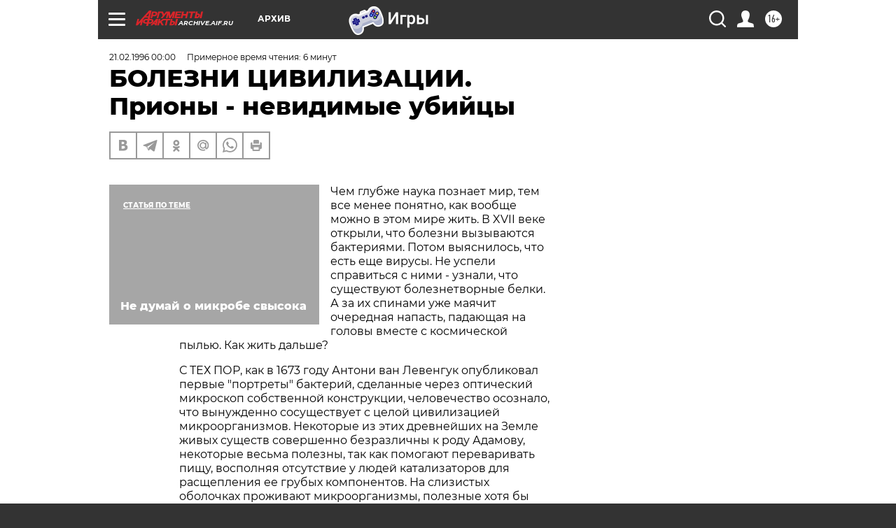

--- FILE ---
content_type: text/html; charset=UTF-8
request_url: https://archive.aif.ru/archive/1645167
body_size: 30251
content:
<!DOCTYPE html>
<!--[if IE 8]><html class="ie8"> <![endif]-->
<!--[if gt IE 8]><!--><html lang="ru"> <!--<![endif]-->
<head>
    <!-- created_at 17-01-2026 06:41:06 -->
    <script>
        window.isIndexPage = 0;
        window.isMobileBrowser = 0;
        window.disableSidebarCut = 1;
        window.bannerDebugMode = 0;
    </script>

                
                                    <meta http-equiv="Content-Type" content="text/html; charset=utf-8" >
<meta name="format-detection" content="telephone=no" >
<meta name="viewport" content="width=device-width, user-scalable=no, initial-scale=1.0, maximum-scale=1.0, minimum-scale=1.0" >
<meta http-equiv="X-UA-Compatible" content="IE=edge,chrome=1" >
<meta name="HandheldFriendly" content="true" >
<meta name="format-detection" content="telephone=no" >
<meta name="theme-color" content="#ffffff" >
<meta name="description" content="Чем глубже наука познает мир, тем все менее понятно, как вообще можно в этом мире жить. В XVII веке открыли, что болезни вызываются бактериями. Потом выяснилось, что есть еще вирусы. Не успели справиться с ними - узнали, что существуют болезнетворные белки" >
<meta name="keywords" content="" >
<meta name="article:published_time" content="1996-02-21T00:00:00+0300" >
<meta property="og:title" content="БОЛЕЗНИ ЦИВИЛИЗАЦИИ. Прионы - невидимые убийцы" >
<meta property="og:description" content="Чем глубже наука познает мир, тем все менее понятно, как вообще можно в этом мире жить. В XVII веке открыли, что болезни вызываются бактериями. Потом выяснилось, что есть еще вирусы. Не успели справиться с ними - узнали, что существуют болезнетворные белки" >
<meta property="og:type" content="article" >
<meta property="og:image" content="https://archive.aif.ru/img/regions_og_image/archive.jpg" >
<meta property="og:url" content="https://archive.aif.ru/archive/1645167" >
<meta property="og:site_name" content="AiF" >
<meta property="twitter:card" content="summary_large_image" >
<meta property="twitter:site" content="@aifonline" >
<meta property="twitter:title" content="БОЛЕЗНИ ЦИВИЛИЗАЦИИ. Прионы - невидимые убийцы" >
<meta property="twitter:description" content="Чем глубже наука познает мир, тем все менее понятно, как вообще можно в этом мире жить. В XVII веке открыли, что болезни вызываются бактериями. Потом выяснилось, что есть еще вирусы. Не успели справиться с ними - узнали, что существуют болезнетворные белки" >
<meta property="twitter:creator" content="@aifonline" >
<meta property="twitter:domain" content="https://archive.aif.ru/archive/1645167" >
<meta name="facebook-domain-verification" content="jiqbwww7rrqnwzjkizob7wrpmgmwq3" >
        <title>БОЛЕЗНИ ЦИВИЛИЗАЦИИ. Прионы - невидимые убийцы | АиФ Архив</title>    <link rel="shortcut icon" type="image/x-icon" href="/favicon.ico" />
    <link rel="icon" type="image/svg+xml" href="/favicon.svg">
    
    <link rel="preload" href="/redesign2018/fonts/montserrat-v15-latin-ext_latin_cyrillic-ext_cyrillic-regular.woff2" as="font" type="font/woff2" crossorigin>
    <link rel="preload" href="/redesign2018/fonts/montserrat-v15-latin-ext_latin_cyrillic-ext_cyrillic-italic.woff2" as="font" type="font/woff2" crossorigin>
    <link rel="preload" href="/redesign2018/fonts/montserrat-v15-latin-ext_latin_cyrillic-ext_cyrillic-700.woff2" as="font" type="font/woff2" crossorigin>
    <link rel="preload" href="/redesign2018/fonts/montserrat-v15-latin-ext_latin_cyrillic-ext_cyrillic-700italic.woff2" as="font" type="font/woff2" crossorigin>
    <link rel="preload" href="/redesign2018/fonts/montserrat-v15-latin-ext_latin_cyrillic-ext_cyrillic-800.woff2" as="font" type="font/woff2" crossorigin>
    <link href="https://archive.aif.ru/amp/archive/1645167" rel="amphtml" >
<link href="https://archive.aif.ru/archive/1645167" rel="canonical" >
<link href="https://archive.aif.ru/redesign2018/css/style.css?6c0" media="all" rel="stylesheet" type="text/css" >
<link href="https://archive.aif.ru/img/icon/apple_touch_icon_57x57.png?6c0" rel="apple-touch-icon" sizes="57x57" >
<link href="https://archive.aif.ru/img/icon/apple_touch_icon_114x114.png?6c0" rel="apple-touch-icon" sizes="114x114" >
<link href="https://archive.aif.ru/img/icon/apple_touch_icon_72x72.png?6c0" rel="apple-touch-icon" sizes="72x72" >
<link href="https://archive.aif.ru/img/icon/apple_touch_icon_144x144.png?6c0" rel="apple-touch-icon" sizes="144x144" >
<link href="https://archive.aif.ru/img/icon/apple-touch-icon.png?6c0" rel="apple-touch-icon" sizes="180x180" >
<link href="https://archive.aif.ru/img/icon/favicon-32x32.png?6c0" rel="icon" type="image/png" sizes="32x32" >
<link href="https://archive.aif.ru/img/icon/favicon-16x16.png?6c0" rel="icon" type="image/png" sizes="16x16" >
<link href="https://archive.aif.ru/img/manifest.json?6c0" rel="manifest" >
<link href="https://archive.aif.ru/img/safari-pinned-tab.svg?6c0" rel="mask-icon" color="#d55b5b" >
<link href="https://ads.betweendigital.com" rel="preconnect" crossorigin="" >
        <script type="text/javascript">
    //<!--
    var isRedesignPage = true;    //-->
</script>
<script type="text/javascript" src="https://archive.aif.ru/js/output/jquery.min.js?6c0"></script>
<script type="text/javascript" src="https://archive.aif.ru/js/output/header_scripts.js?6c0"></script>
<script type="text/javascript">
    //<!--
    var _sf_startpt=(new Date()).getTime()    //-->
</script>
<script type="application/ld+json">
    {"@context":"https:\/\/schema.org","@type":"BreadcrumbList","itemListElement":[{"@type":"ListItem","position":1,"name":"\u0410\u0440\u0433\u0443\u043c\u0435\u043d\u0442\u044b \u0438 \u0424\u0430\u043a\u0442\u044b","item":"https:\/\/archive.aif.ru\/"},{"@type":"ListItem","position":2,"name":"\u0410\u0440\u0445\u0438\u0432","item":"https:\/\/archive.aif.ru\/archive"},{"@type":"ListItem","position":3,"name":"\u0411\u041e\u041b\u0415\u0417\u041d\u0418 \u0426\u0418\u0412\u0418\u041b\u0418\u0417\u0410\u0426\u0418\u0418. \u041f\u0440\u0438\u043e\u043d\u044b - \u043d\u0435\u0432\u0438\u0434\u0438\u043c\u044b\u0435 \u0443\u0431\u0438\u0439\u0446\u044b","item":"https:\/\/archive.aif.ru\/archive\/1645167"}]}</script>
<script type="application/ld+json">
    {"@context":"https:\/\/schema.org","@type":"Article","mainEntityOfPage":{"@type":"WebPage","@id":"https:\/\/archive.aif.ru\/archive\/1645167"},"headline":"\u0411\u041e\u041b\u0415\u0417\u041d\u0418 \u0426\u0418\u0412\u0418\u041b\u0418\u0417\u0410\u0426\u0418\u0418. \u041f\u0440\u0438\u043e\u043d\u044b - \u043d\u0435\u0432\u0438\u0434\u0438\u043c\u044b\u0435 \u0443\u0431\u0438\u0439\u0446\u044b","articleBody":"\r\n\r\n\u0427\u0435\u043c \u0433\u043b\u0443\u0431\u0436\u0435 \u043d\u0430\u0443\u043a\u0430 \u043f\u043e\u0437\u043d\u0430\u0435\u0442 \u043c\u0438\u0440, \u0442\u0435\u043c \u0432\u0441\u0435 \u043c\u0435\u043d\u0435\u0435 \u043f\u043e\u043d\u044f\u0442\u043d\u043e, \u043a\u0430\u043a \u0432\u043e\u043e\u0431\u0449\u0435 \u043c\u043e\u0436\u043d\u043e \u0432 \u044d\u0442\u043e\u043c \u043c\u0438\u0440\u0435 \u0436\u0438\u0442\u044c. \u0412 XVII \u0432\u0435\u043a\u0435 \u043e\u0442\u043a\u0440\u044b\u043b\u0438, \u0447\u0442\u043e \u0431\u043e\u043b\u0435\u0437\u043d\u0438 \u0432\u044b\u0437\u044b\u0432\u0430\u044e\u0442\u0441\u044f \u0431\u0430\u043a\u0442\u0435\u0440\u0438\u044f\u043c\u0438. \u041f\u043e\u0442\u043e\u043c \u0432\u044b\u044f\u0441\u043d\u0438\u043b\u043e\u0441\u044c, \u0447\u0442\u043e \u0435\u0441\u0442\u044c \u0435\u0449\u0435 \u0432\u0438\u0440\u0443\u0441\u044b. \u041d\u0435 \u0443\u0441\u043f\u0435\u043b\u0438 \u0441\u043f\u0440\u0430\u0432\u0438\u0442\u044c\u0441\u044f \u0441 \u043d\u0438\u043c\u0438 - \u0443\u0437\u043d\u0430\u043b\u0438, \u0447\u0442\u043e \u0441\u0443\u0449\u0435\u0441\u0442\u0432\u0443\u044e\u0442 \u0431\u043e\u043b\u0435\u0437\u043d\u0435\u0442\u0432\u043e\u0440\u043d\u044b\u0435 \u0431\u0435\u043b\u043a\u0438. \u0410 \u0437\u0430 \u0438\u0445 \u0441\u043f\u0438\u043d\u0430\u043c\u0438 \u0443\u0436\u0435 \u043c\u0430\u044f\u0447\u0438\u0442 \u043e\u0447\u0435\u0440\u0435\u0434\u043d\u0430\u044f \u043d\u0430\u043f\u0430\u0441\u0442\u044c, \u043f\u0430\u0434\u0430\u044e\u0449\u0430\u044f \u043d\u0430 \u0433\u043e\u043b\u043e\u0432\u044b \u0432\u043c\u0435\u0441\u0442\u0435 \u0441 \u043a\u043e\u0441\u043c\u0438\u0447\u0435\u0441\u043a\u043e\u0439 \u043f\u044b\u043b\u044c\u044e. \u041a\u0430\u043a \u0436\u0438\u0442\u044c \u0434\u0430\u043b\u044c\u0448\u0435? \r\n\r\n\r\n\u0421 \u0422\u0415\u0425 \u041f\u041e\u0420, \u043a\u0430\u043a \u0432 1673 \u0433\u043e\u0434\u0443 \u0410\u043d\u0442\u043e\u043d\u0438 \u0432\u0430\u043d \u041b\u0435\u0432\u0435\u043d\u0433\u0443\u043a \u043e\u043f\u0443\u0431\u043b\u0438\u043a\u043e\u0432\u0430\u043b \u043f\u0435\u0440\u0432\u044b\u0435 \"\u043f\u043e\u0440\u0442\u0440\u0435\u0442\u044b\" \u0431\u0430\u043a\u0442\u0435\u0440\u0438\u0439, \u0441\u0434\u0435\u043b\u0430\u043d\u043d\u044b\u0435 \u0447\u0435\u0440\u0435\u0437 \u043e\u043f\u0442\u0438\u0447\u0435\u0441\u043a\u0438\u0439 \u043c\u0438\u043a\u0440\u043e\u0441\u043a\u043e\u043f \u0441\u043e\u0431\u0441\u0442\u0432\u0435\u043d\u043d\u043e\u0439 \u043a\u043e\u043d\u0441\u0442\u0440\u0443\u043a\u0446\u0438\u0438, \u0447\u0435\u043b\u043e\u0432\u0435\u0447\u0435\u0441\u0442\u0432\u043e \u043e\u0441\u043e\u0437\u043d\u0430\u043b\u043e, \u0447\u0442\u043e \u0432\u044b\u043d\u0443\u0436\u0434\u0435\u043d\u043d\u043e \u0441\u043e\u0441\u0443\u0449\u0435\u0441\u0442\u0432\u0443\u0435\u0442 \u0441 \u0446\u0435\u043b\u043e\u0439 \u0446\u0438\u0432\u0438\u043b\u0438\u0437\u0430\u0446\u0438\u0435\u0439 \u043c\u0438\u043a\u0440\u043e\u043e\u0440\u0433\u0430\u043d\u0438\u0437\u043c\u043e\u0432. \u041d\u0435\u043a\u043e\u0442\u043e\u0440\u044b\u0435 \u0438\u0437 \u044d\u0442\u0438\u0445 \u0434\u0440\u0435\u0432\u043d\u0435\u0439\u0448\u0438\u0445 \u043d\u0430 \u0417\u0435\u043c\u043b\u0435 \u0436\u0438\u0432\u044b\u0445 \u0441\u0443\u0449\u0435\u0441\u0442\u0432 \u0441\u043e\u0432\u0435\u0440\u0448\u0435\u043d\u043d\u043e \u0431\u0435\u0437\u0440\u0430\u0437\u043b\u0438\u0447\u043d\u044b \u043a \u0440\u043e\u0434\u0443 \u0410\u0434\u0430\u043c\u043e\u0432\u0443, \u043d\u0435\u043a\u043e\u0442\u043e\u0440\u044b\u0435 \u0432\u0435\u0441\u044c\u043c\u0430 \u043f\u043e\u043b\u0435\u0437\u043d\u044b, \u0442\u0430\u043a \u043a\u0430\u043a \u043f\u043e\u043c\u043e\u0433\u0430\u044e\u0442 \u043f\u0435\u0440\u0435\u0432\u0430\u0440\u0438\u0432\u0430\u0442\u044c \u043f\u0438\u0449\u0443, \u0432\u043e\u0441\u043f\u043e\u043b\u043d\u044f\u044f \u043e\u0442\u0441\u0443\u0442\u0441\u0442\u0432\u0438\u0435 \u0443 \u043b\u044e\u0434\u0435\u0439 \u043a\u0430\u0442\u0430\u043b\u0438\u0437\u0430\u0442\u043e\u0440\u043e\u0432 \u0434\u043b\u044f \u0440\u0430\u0441\u0449\u0435\u043f\u043b\u0435\u043d\u0438\u044f \u0435\u0435 \u0433\u0440\u0443\u0431\u044b\u0445 \u043a\u043e\u043c\u043f\u043e\u043d\u0435\u043d\u0442\u043e\u0432. \u041d\u0430 \u0441\u043b\u0438\u0437\u0438\u0441\u0442\u044b\u0445 \u043e\u0431\u043e\u043b\u043e\u0447\u043a\u0430\u0445 \u043f\u0440\u043e\u0436\u0438\u0432\u0430\u044e\u0442 \u043c\u0438\u043a\u0440\u043e\u043e\u0440\u0433\u0430\u043d\u0438\u0437\u043c\u044b, \u043f\u043e\u043b\u0435\u0437\u043d\u044b\u0435 \u0445\u043e\u0442\u044f \u0431\u044b \u0442\u0435\u043c, \u0447\u0442\u043e \u043d\u0435 \u0434\u0430\u044e\u0442 \u0437\u0430\u0441\u0435\u043b\u044f\u0442\u044c \u044d\u0442\u0438 \u043c\u0435\u0441\u0442\u0430 \u0431\u043e\u043b\u0435\u0435 \u0430\u0433\u0440\u0435\u0441\u0441\u0438\u0432\u043d\u044b\u043c \u0441\u043e\u0440\u043e\u0434\u0438\u0447\u0430\u043c. \u041f\u0440\u0430\u0432\u0434\u0430, \u0441\u0443\u0449\u0435\u0441\u0442\u0432\u0443\u044e\u0442 \u0438 \u0442\u044b\u0441\u044f\u0447\u0438 \u0432\u0438\u0434\u043e\u0432 \u0431\u043e\u043b\u0435\u0437\u043d\u0435\u0442\u0432\u043e\u0440\u043d\u044b\u0445 \u0431\u0430\u043a\u0442\u0435\u0440\u0438\u0439, \u0432 \u0442\u043e\u043c \u0447\u0438\u0441\u043b\u0435 \u0432\u043e\u0437\u0431\u0443\u0434\u0438\u0442\u0435\u043b\u0435\u0439 \u0442\u0430\u043a\u0438\u0445 \u0431\u043e\u043b\u0435\u0437\u043d\u0435\u0439, \u043a\u0430\u043a \u0445\u043e\u043b\u0435\u0440\u0430, \u0442\u0443\u0431\u0435\u0440\u043a\u0443\u043b\u0435\u0437, \u0441\u0438\u0431\u0438\u0440\u0441\u043a\u0430\u044f \u044f\u0437\u0432\u0430, \u0431\u0440\u044e\u0448\u043d\u043e\u0439 \u0442\u0438\u0444. \r\n\r\n\r\n\u041d\u0415\u041f\u0420\u0418\u042f\u0422\u041d\u041e\u0421\u0422\u0418 \u0418\u0417 \u041c\u0418\u041a\u0420\u041e\u041c\u0418\u0420\u0410 \r\n\r\n\r\n\r\n\r\n\u0427\u0415\u041b\u041e\u0412\u0415\u041a \u043a\u0430\u043a \u0441\u0443\u0449\u0435\u0441\u0442\u0432\u043e \u0440\u0430\u0446\u0438\u043e\u043d\u0430\u043b\u044c\u043d\u043e\u0435 \u043f\u043e\u0441\u0442\u0430\u0432\u0438\u043b \u0437\u0430\u0434\u0430\u0447\u0443 - \u043f\u043e\u043a\u043e\u043d\u0447\u0438\u0442\u044c \u0441 \u0431\u043e\u043b\u0435\u0437\u043d\u0435\u0442\u0432\u043e\u0440\u043d\u044b\u043c\u0438 \u0431\u0430\u043a\u0442\u0435\u0440\u0438\u044f\u043c\u0438 - \u0438 \u043d\u0430\u0447\u0430\u043b \u0435\u0435 \u0440\u0435\u0448\u0430\u0442\u044c. \u0412 1929 \u0433\u043e\u0434\u0443 \u0410\u043b\u0435\u043a\u0441\u0430\u043d\u0434\u0435\u0440 \u0424\u043b\u0435\u043c\u0438\u043d\u0433 \u0432\u044b\u0434\u0435\u043b\u0438\u043b \u0438\u0437 \u043f\u043b\u0435\u0441\u043d\u0435\u0432\u044b\u0445 \u0433\u0440\u0438\u0431\u043a\u043e\u0432 \u043f\u0435\u043d\u0438\u0446\u0438\u043b\u043b\u0438\u043d, \u0437\u0430 \u0447\u0442\u043e \u0441\u043f\u0443\u0441\u0442\u044f 16 \u043b\u0435\u0442 \u043f\u043e\u043b\u0443\u0447\u0438\u043b \u041d\u043e\u0431\u0435\u043b\u0435\u0432\u0441\u043a\u0443\u044e \u043f\u0440\u0435\u043c\u0438\u044e. \u0411\u0430\u043a\u0442\u0435\u0440\u0438\u044f\u043c \u0431\u044b\u043b\u0430 \u043e\u0431\u044a\u044f\u0432\u043b\u0435\u043d\u0430 \u0432\u043e\u0439\u043d\u0430. \u0412 \u043f\u044f\u0442\u0438\u0434\u0435\u0441\u044f\u0442\u044b\u0445 \u0433\u043e\u0434\u0430\u0445 \u043c\u043d\u043e\u0433\u0438\u0435 \u0443\u0447\u0435\u043d\u044b\u0435 \u0432\u0441\u0435\u0440\u044c\u0435\u0437 \u0441\u0447\u0438\u0442\u0430\u043b\u0438, \u0447\u0442\u043e \u0441\u0430\u043c\u044b\u0435 \u0441\u0442\u0440\u0430\u0448\u043d\u044b\u0435 \u0431\u043e\u043b\u0435\u0437\u043d\u0438 \u0443\u0434\u0430\u0441\u0442\u0441\u044f \u0443\u043d\u0438\u0447\u0442\u043e\u0436\u0438\u0442\u044c \"\u043a\u0430\u043a \u043a\u043b\u0430\u0441\u0441\". \u0418 \u0432\u043f\u0440\u0430\u0432\u0434\u0443, \u0432 \u0441\u0435\u0440\u0435\u0434\u0438\u043d\u0435 XX \u0432\u0435\u043a\u0430 \u043c\u0435\u0434\u0438\u0446\u0438\u043d\u0435 \u0443\u0434\u0430\u043b\u043e\u0441\u044c \u043e\u0431\u0443\u0437\u0434\u0430\u0442\u044c \u0442\u0443\u0431\u0435\u0440\u043a\u0443\u043b\u0435\u0437 \u0438 \u0434\u043e\u0431\u0438\u0442\u044c\u0441\u044f \u043a\u043e\u043d\u0442\u0440\u043e\u043b\u044f \u043d\u0430\u0434 \u043c\u043d\u043e\u0433\u0438\u043c\u0438 \u0434\u0440\u0443\u0433\u0438\u043c\u0438 \u0437\u0430\u0431\u043e\u043b\u0435\u0432\u0430\u043d\u0438\u044f\u043c\u0438. \r\n\r\n\r\n\u0428\u0438\u0440\u043e\u043a\u043e\u0435 \u043f\u0440\u0438\u043c\u0435\u043d\u0435\u043d\u0438\u0435 \u0430\u043d\u0442\u0438\u0431\u0438\u043e\u0442\u0438\u043a\u043e\u0432 \u0441\u043f\u0430\u0441\u043b\u043e \u043c\u043d\u043e\u0436\u0435\u0441\u0442\u0432\u043e \u0447\u0435\u043b\u043e\u0432\u0435\u0447\u0435\u0441\u043a\u0438\u0445 \u0436\u0438\u0437\u043d\u0435\u0439, \u043d\u043e \u0431\u0435\u0434\u0430 \u043f\u0440\u0438\u0448\u043b\u0430, \u043e\u0442\u043a\u0443\u0434\u0430 \u043d\u0435 \u0436\u0434\u0430\u043b\u0438. \u0411\u0430\u043a\u0442\u0435\u0440\u0438\u0438 \u043e\u0442\u0441\u0442\u0443\u043f\u0438\u043b\u0438, \u0438 \u044d\u0442\u043e \u0441\u043b\u043e\u043c\u0430\u043b\u043e \u043f\u0440\u0438\u0440\u043e\u0434\u043d\u044b\u0439 \u0431\u0430\u043b\u0430\u043d\u0441 \u0432 \u043c\u0438\u043a\u0440\u043e\u043c\u0438\u0440\u0435. \u041a \u044d\u0442\u043e\u043c\u0443 \u0432\u0440\u0435\u043c\u0435\u043d\u0438 \u0443\u0436\u0435 \u0431\u044b\u043b\u043e \u0438\u0437\u0432\u0435\u0441\u0442\u043d\u043e, \u0447\u0442\u043e \u0441\u0443\u0449\u0435\u0441\u0442\u0432\u0443\u0435\u0442 \u0435\u0449\u0435 \u0431\u043e\u043b\u0435\u0435 \u043f\u0440\u0438\u043c\u0438\u0442\u0438\u0432\u043d\u0430\u044f \u0444\u043e\u0440\u043c\u0430 \u0436\u0438\u0437\u043d\u0438 - \u0432\u0438\u0440\u0443\u0441. \u0422\u044b\u0441\u044f\u0447\u0435\u043b\u0435\u0442\u0438\u044f\u043c\u0438 \u0431\u0430\u043a\u0442\u0435\u0440\u0438\u0438 \u0438 \u0432\u0438\u0440\u0443\u0441\u044b \u0442\u043e\u0436\u0435 \u0431\u043e\u0440\u043e\u043b\u0438\u0441\u044c \u0437\u0430 \u0441\u0444\u0435\u0440\u044b \u0432\u043b\u0438\u044f\u043d\u0438\u044f \u0438 \u0432 \u043a\u043e\u043d\u0446\u0435 \u043a\u043e\u043d\u0446\u043e\u0432 \u043f\u043e\u0434\u0435\u043b\u0438\u043b\u0438 \u0438\u0445. \u041d\u043e \u0442\u0443\u0442 \u0432\u043c\u0435\u0448\u0430\u043b\u0441\u044f \u0447\u0435\u043b\u043e\u0432\u0435\u043a \u0441 \u043f\u0435\u043d\u0438\u0446\u0438\u043b\u043b\u0438\u043d\u043e\u043c. \r\n\r\n\r\n\u0412 \u0440\u0435\u0437\u0443\u043b\u044c\u0442\u0430\u0442\u0435, \u043a\u0430\u043a \u044d\u0442\u043e \u0432\u0441\u0435\u0433\u0434\u0430 \u0431\u044b\u0432\u0430\u0435\u0442, \u0438\u0437 \u0441\u0430\u043c\u044b\u0445 \u043b\u0443\u0447\u0448\u0438\u0445 \u043f\u043e\u0431\u0443\u0436\u0434\u0435\u043d\u0438\u0439 \u0447\u0435\u043b\u043e\u0432\u0435\u043a \u043e\u0442\u043a\u0440\u044b\u043b \u0434\u043e\u0440\u043e\u0433\u0443 \u0432\u0438\u0440\u0443\u0441\u0430\u043c. \u041d\u043e \u044d\u0442\u043e \u0442\u043e\u043b\u044c\u043a\u043e \u043f\u0440\u044f\u043c\u043e\u0439 \u0443\u0449\u0435\u0440\u0431, \u0435\u0441\u0442\u044c \u0438 \u0431\u043e\u043b\u0435\u0435 \u043e\u043f\u043e\u0441\u0440\u0435\u0434\u043e\u0432\u0430\u043d\u043d\u044b\u0439. \u0410\u043d\u0442\u0438\u0431\u0438\u043e\u0442\u0438\u043a\u0438, \u043a\u0430\u043a \u0441\u043b\u0435\u0434\u0443\u0435\u0442 \u0438\u0437 \u0431\u0443\u043a\u0432\u0430\u043b\u044c\u043d\u043e\u0433\u043e \u043f\u0435\u0440\u0435\u0432\u043e\u0434\u0430 \u0438\u0445 \u043d\u0430\u0437\u0432\u0430\u043d\u0438\u044f, \u0443\u043d\u0438\u0447\u0442\u043e\u0436\u0430\u044e\u0442 \u0432\u0441\u0435 \u043c\u0438\u043a\u0440\u043e\u043e\u0440\u0433\u0430\u043d\u0438\u0437\u043c\u044b - \u0432 \u0442\u043e\u043c \u0447\u0438\u0441\u043b\u0435 \u0438 \u043f\u043e\u043b\u0435\u0437\u043d\u044b\u0435! \u041a\u043e\u0433\u0434\u0430 \u043e\u043d\u0438 \u043e\u0442\u0441\u0442\u0443\u043f\u0430\u044e\u0442, \u0438\u0445 \u043c\u0435\u0441\u0442\u043e \u0437\u0430\u043d\u0438\u043c\u0430\u044e\u0442, \u043a\u0430\u043a \u043f\u0440\u0430\u0432\u0438\u043b\u043e, \u0431\u043e\u043b\u0435\u0435 \u0430\u0433\u0440\u0435\u0441\u0441\u0438\u0432\u043d\u044b\u0435 \u0441\u043e\u0440\u043e\u0434\u0438\u0447\u0438 - \u0431\u043e\u043b\u0435\u0437\u043d\u0435\u0442\u0432\u043e\u0440\u043d\u044b\u0435. \u041f\u0440\u0438\u0447\u0435\u043c \u043a\u0430\u043a \u0441\u0442\u0430\u0440\u044b\u0435 \u0437\u043d\u0430\u043a\u043e\u043c\u044b\u0435, \u0442\u0430\u043a \u0438 \u0441\u043e\u0432\u0441\u0435\u043c \u0443\u0436 \u0441\u0442\u0440\u0430\u043d\u043d\u044b\u0435 \u0433\u043e\u0441\u0442\u0438. \r\n\r\n\r\n\u0411\u044b\u043b \u0442\u0430\u043a\u043e\u0439 \u0441\u043b\u0443\u0447\u0430\u0439: \u0438\u0437\u0432\u0435\u0441\u0442\u043d\u0430\u044f \u043b\u0438\u0448\u044c \u0443\u0437\u043a\u043e\u043c\u0443 \u043a\u0440\u0443\u0433\u0443 \u0441\u043f\u0435\u0446\u0438\u0430\u043b\u0438\u0441\u0442\u043e\u0432 \u0431\u0430\u043a\u0442\u0435\u0440\u0438\u044f, \"\u043f\u043e\u0441\u0442\u043e\u044f\u043d\u043d\u043e \u043f\u0440\u043e\u0436\u0438\u0432\u0430\u044e\u0449\u0430\u044f\" \u0432 \u043f\u043e\u0447\u0432\u0435, \u0432 \u0440\u0435\u0437\u0443\u043b\u044c\u0442\u0430\u0442\u0435 \u044d\u0440\u043e\u0437\u0438\u0438 \u0435\u0435 \"\u043a\u0432\u0430\u0440\u0442\u0438\u0440\u044b\" \u043f\u043e\u043f\u0430\u043b\u0430 \u0432 \u0431\u044b\u0442\u043e\u0432\u043e\u0439 \u043a\u043e\u043d\u0434\u0438\u0446\u0438\u043e\u043d\u0435\u0440. \u0423\u0441\u043b\u043e\u0432\u0438\u044f \u0442\u0430\u043c \u0438\u0437\u0432\u0435\u0441\u0442\u043d\u043e \u043a\u0430\u043a\u0438\u0435 - \u0442\u043e \u0436\u0430\u0440\u043a\u043e, \u0442\u043e \u0445\u043e\u043b\u043e\u0434\u043d\u043e. \u041d\u043e \u0441\u0442\u043e\u0439\u043a\u0430\u044f \u0431\u0430\u043a\u0442\u0435\u0440\u0438\u044f \u043d\u0435 \u043f\u043e\u0433\u0438\u0431\u043b\u0430, \u0430 \u043c\u043e\u0434\u0438\u0444\u0438\u0446\u0438\u0440\u043e\u0432\u0430\u043b\u0430\u0441\u044c, \u043f\u0440\u0438\u0441\u043f\u043e\u0441\u043e\u0431\u0438\u043b\u0430\u0441\u044c, \u0438 \u0435\u0435 \u043f\u043e\u0442\u043e\u043c\u0441\u0442\u0432\u043e \u0441\u0442\u0430\u043b\u043e \u043e\u043f\u0430\u0441\u043d\u044b\u043c \u0434\u043b\u044f \u0447\u0435\u043b\u043e\u0432\u0435\u043a\u0430, \u0432\u044b\u0437\u044b\u0432\u0430\u044f \u0442\u044f\u0436\u0435\u043b\u0435\u0439\u0448\u0435\u0435 \u0432\u043e\u0441\u043f\u0430\u043b\u0435\u043d\u0438\u0435 \u043b\u0435\u0433\u043a\u0438\u0445. \u0414\u0440\u0443\u0433\u043e\u0439 \u0432\u0438\u0434 \"\u043f\u043e\u0447\u0432\u0435\u043d\u043d\u0438\u043a\u043e\u0432\" \u043f\u043e\u043f\u0430\u043b \u0432\u043c\u0435\u0441\u0442\u0435 \u0441 \u0434\u0430\u0440\u0430\u043c\u0438 \u043f\u043e\u043b\u0435\u0439 \u0432 \u043f\u043b\u043e\u0445\u043e \u043e\u0431\u043e\u0440\u0443\u0434\u043e\u0432\u0430\u043d\u043d\u043e\u0435 \u043e\u0432\u043e\u0449\u0435\u0445\u0440\u0430\u043d\u0438\u043b\u0438\u0449\u0435 \u0438 \u0442\u0435\u043f\u0435\u0440\u044c \u0432\u044b\u0437\u044b\u0432\u0430\u0435\u0442 \u0431\u043e\u043b\u0435\u0437\u043d\u044c \u0441\u0440\u043e\u0434\u043d\u0438 \u0442\u0443\u0431\u0435\u0440\u043a\u0443\u043b\u0435\u0437\u0443. \r\n\r\n\r\n\u041b\u0415\u041a\u0410\u0420\u0421\u0422\u0412\u041e \u041e\u0422 \u0421\u041f\u0418\u0414\u0410 \r\n\r\n\r\n\r\n\r\n\u0417\u041e\u041b\u041e\u0422\u041e\u0415 \u043f\u0440\u0430\u0432\u0438\u043b\u043e \u043c\u0435\u0445\u0430\u043d\u0438\u043a\u0438 \u0433\u043b\u0430\u0441\u0438\u0442: \"\u041d\u0435\u0442 \u0432\u044b\u0438\u0433\u0440\u044b\u0448\u0430 \u0431\u0435\u0437 \u043f\u0440\u043e\u0438\u0433\u0440\u044b\u0448\u0430\". \u0412\u0438\u0434\u0438\u043c\u043e, \u043e\u043d\u043e \u0430\u043a\u0442\u0443\u0430\u043b\u044c\u043d\u043e \u043d\u0435 \u0442\u043e\u043b\u044c\u043a\u043e \u0434\u043b\u044f \u0441\u0438\u043b\u044b \u0438 \u0440\u0430\u0441\u0441\u0442\u043e\u044f\u043d\u0438\u044f. \u0421\u0434\u0435\u043b\u0430\u0432 \u0432\u0430\u0436\u043d\u044b\u0439 \u0448\u0430\u0433 \u0432 \u043e\u0434\u043d\u043e\u043c \u043d\u0430\u043f\u0440\u0430\u0432\u043b\u0435\u043d\u0438\u0438, \u0447\u0435\u043b\u043e\u0432\u0435\u043a \u043f\u043e\u043a\u0430 \u043d\u0435 \u043c\u043e\u0436\u0435\u0442 \u043f\u0440\u0435\u0434\u0443\u0441\u043c\u043e\u0442\u0440\u0435\u0442\u044c \u0435\u0433\u043e \u043e\u0442\u0434\u0430\u043b\u0435\u043d\u043d\u044b\u0445 \u043f\u043e\u0441\u043b\u0435\u0434\u0441\u0442\u0432\u0438\u0439. \u0410\u043d\u0442\u0438\u0431\u0438\u043e\u0442\u0438\u043a\u0438 \u043d\u044b\u043d\u0447\u0435 \u043f\u0440\u0438\u043d\u0438\u043c\u0430\u044e\u0442 \u043f\u043e\u0447\u0442\u0438 \u0432\u0441\u0435, \u0434\u0430\u0436\u0435 \u0441\u0430\u043c\u0438 \u0442\u043e\u0433\u043e \u043d\u0435 \u0436\u0435\u043b\u0430\u044f. \u041a\u0443\u043f\u0438\u043b\u0438 \u0432 \u043c\u0430\u0433\u0430\u0437\u0438\u043d\u0435 \u043c\u044f\u0441\u043e - \u0431\u0443\u0434\u044c\u0442\u0435 \u043f\u043e\u043a\u043e\u0439\u043d\u044b, \u0432\u0441\u0435\u043c \u0440\u0430\u0437\u0432\u043e\u0434\u0438\u043c\u044b\u043c \u0432 \u043f\u0440\u043e\u043c\u044b\u0448\u043b\u0435\u043d\u043d\u044b\u0445 \u0443\u0441\u043b\u043e\u0432\u0438\u044f\u0445 \u0436\u0438\u0432\u043e\u0442\u043d\u044b\u043c \u0434\u0435\u043b\u0430\u044e\u0442 \u0438\u043d\u044a\u0435\u043a\u0446\u0438\u0438... \u043f\u0440\u0430\u0432\u0438\u043b\u044c\u043d\u043e, \u0447\u0442\u043e\u0431\u044b \u043e\u043d\u0438 \u043d\u0435 \u0431\u043e\u043b\u0435\u043b\u0438! \r\n\r\n\r\n\u0412 1892 \u0433\u043e\u0434\u0443 \u0440\u0443\u0441\u0441\u043a\u0438\u0439 \u0444\u0438\u0437\u0438\u043e\u043b\u043e\u0433 \u0414\u043c\u0438\u0442\u0440\u0438\u0439 \u0418\u0432\u0430\u043d\u043e\u0432\u0441\u043a\u0438\u0439 \u043e\u0442\u043a\u0440\u044b\u043b \u0432\u0438\u0440\u0443\u0441\u044b. \u041f\u043e\u0441\u043b\u0435\u0434\u043d\u0438\u0435 30 \u043b\u0435\u0442 \u043d\u0430\u0443\u043a\u0430 \u0441\u043a\u043b\u043e\u043d\u044f\u0435\u0442\u0441\u044f \u043a \u0442\u043e\u043c\u0443, \u0447\u0442\u043e \u0434\u043e 80% \u0447\u0435\u043b\u043e\u0432\u0435\u0447\u0435\u0441\u043a\u0438\u0445 \u0445\u0432\u043e\u0440\u0435\u0439 \u0432\u044b\u0437\u044b\u0432\u0430\u044e\u0442 \u0438\u043c\u0435\u043d\u043d\u043e \u044d\u0442\u0438 \u043d\u0435 \u0432\u0438\u0434\u0438\u043c\u044b\u0435 \u0434\u0430\u0436\u0435 \u0432 \u043c\u043e\u0449\u043d\u044b\u0439 \u043e\u043f\u0442\u0438\u0447\u0435\u0441\u043a\u0438\u0439 \u043c\u0438\u043a\u0440\u043e\u0441\u043a\u043e\u043f \u043a\u0443\u0441\u043e\u0447\u043a\u0438 \u043f\u0440\u043e\u0442\u043e\u043f\u043b\u0430\u0437\u043c\u044b. \u041e\u043a\u043e\u043d\u0447\u0430\u0442\u0435\u043b\u044c\u043d\u043e\u0435 \u0447\u0438\u0441\u043b\u043e \u043f\u0440\u043e\u0436\u0438\u0432\u0430\u044e\u0449\u0438\u0445 \u0441 \u043d\u0430\u043c\u0438 \u043d\u0430 \u043e\u0434\u043d\u043e\u0439 \"\u0436\u0438\u043b\u043f\u043b\u043e\u0449\u0430\u0434\u0438\" \u0432\u0438\u0440\u0443\u0441\u043e\u0432 \u0435\u0449\u0435 \u043d\u0435 \u043d\u0430\u0437\u0432\u0430\u043d\u043e, \u0438\u0437\u0432\u0435\u0441\u0442\u043d\u043e \u0442\u043e\u043b\u044c\u043a\u043e, \u0447\u0442\u043e \u0431\u043e\u043b\u0435\u0435 \u0442\u044b\u0441\u044f\u0447\u0438 \u0438\u0437 \u043d\u0438\u0445 \u043f\u0440\u0435\u0434\u0441\u0442\u0430\u0432\u043b\u044f\u044e\u0442 \u043e\u043f\u0430\u0441\u043d\u043e\u0441\u0442\u044c \u0434\u043b\u044f \u0447\u0435\u043b\u043e\u0432\u0435\u043a\u0430. \u0415\u0441\u0442\u044c \u043f\u0440\u0435\u0434\u043f\u043e\u043b\u043e\u0436\u0435\u043d\u0438\u044f, \u0447\u0442\u043e \u043e\u043d\u0438 \u0432\u044b\u0437\u044b\u0432\u0430\u044e\u0442 \u0442\u0430\u043a\u0438\u0435 \u0437\u0430\u0431\u043e\u043b\u0435\u0432\u0430\u043d\u0438\u044f, \u043a\u0430\u043a \u0430\u0442\u0435\u0440\u043e\u0441\u043a\u043b\u0435\u0440\u043e\u0437, \u0440\u0430\u043a, \u0438\u043d\u0444\u0430\u0440\u043a\u0442 \u043c\u0438\u043e\u043a\u0430\u0440\u0434\u0430. \r\n\r\n\r\n\u0414\u043e \u043f\u043e\u0440\u044b \u0434\u043e \u0432\u0440\u0435\u043c\u0435\u043d\u0438 \u043f\u0440\u043e\u0442\u0438\u0432 \u0432\u0438\u0440\u0443\u0441\u043e\u0432 \u0445\u043e\u0440\u043e\u0448\u043e \u0440\u0430\u0431\u043e\u0442\u0430\u043b\u0430 \u0432\u0441\u0435\u043c \u0438\u0437\u0432\u0435\u0441\u0442\u043d\u0430\u044f \u0432\u0430\u043a\u0446\u0438\u043d\u0430\u0446\u0438\u044f, \u0430 \u0442\u0430\u043a\u0436\u0435 \u043f\u0440\u0435\u043f\u0430\u0440\u0430\u0442\u044b \u0438\u0437 \u0433\u0440\u0443\u043f\u043f\u044b \u0438\u043d\u0442\u0435\u0440\u0444\u0435\u0440\u043e\u043d\u0430. \u041f\u043e\u043a\u0430, \u043f\u0440\u0430\u0432\u0434\u0430, \u043f\u043e\u0431\u0435\u0434\u044b \u0447\u0435\u043b\u043e\u0432\u0435\u0447\u0435\u0441\u0442\u0432\u0430 \u043e\u0433\u0440\u0430\u043d\u0438\u0447\u0438\u0432\u0430\u044e\u0442\u0441\u044f \u043f\u043e\u043b\u043d\u043e\u0439 \u043b\u0438\u043a\u0432\u0438\u0434\u0430\u0446\u0438\u0435\u0439 \u0447\u0435\u0440\u043d\u043e\u0439 \u043e\u0441\u043f\u044b. \u0415\u0435 \u0432\u0438\u0440\u0443\u0441 \u043f\u043e\u0434 \u0441\u0442\u0440\u043e\u0436\u0430\u0439\u0448\u0438\u043c \u043a\u043e\u043d\u0442\u0440\u043e\u043b\u0435\u043c \u043d\u0430\u0445\u043e\u0434\u0438\u0442\u0441\u044f \u0432 \u0441\u0447\u0438\u0442\u0430\u043d\u043d\u043e\u043c \u043a\u043e\u043b\u0438\u0447\u0435\u0441\u0442\u0432\u0435 \u043b\u0430\u0431\u043e\u0440\u0430\u0442\u043e\u0440\u0438\u0439, \u0430 \u0432 \u043f\u0440\u0438\u0440\u043e\u0434\u0435, \u043f\u043e\u0445\u043e\u0436\u0435, \u0443\u0436\u0435 \u043d\u0435 \u0432\u0441\u0442\u0440\u0435\u0447\u0430\u0435\u0442\u0441\u044f. \r\n\r\n\r\n\u041d\u0430\u0439\u0434\u0443\u0442, \u0431\u0435\u0437 \u0441\u043e\u043c\u043d\u0435\u043d\u0438\u044f, \u0438 \u043b\u0435\u043a\u0430\u0440\u0441\u0442\u0432\u043e \u043f\u0440\u043e\u0442\u0438\u0432 \u0421\u041f\u0418\u0414\u0430 - \u043f\u043e \u043f\u0440\u043e\u0433\u043d\u043e\u0437\u0430\u043c \u043d\u0435\u043c\u0435\u0446\u043a\u0438\u0445 \u0443\u0447\u0435\u043d\u044b\u0445 \u044d\u0442\u043e \u043f\u0440\u043e\u0438\u0437\u043e\u0439\u0434\u0435\u0442 \u0443\u0436\u0435 \u0432 2003 \u0433\u043e\u0434\u0443. \u041d\u043e \u0432\u0441\u0442\u0430\u0435\u0442 \u0432\u0441\u0435 \u0442\u043e\u0442 \u0436\u0435 \u043f\u0440\u043e\u043a\u043b\u044f\u0442\u044b\u0439 \u0432\u043e\u043f\u0440\u043e\u0441: \"\u0427\u0442\u043e \u0434\u0430\u043b\u044c\u0448\u0435?\" \r\n\r\n\r\n\u0427\u0422\u041e \u0414\u0410\u041b\u042c\u0428\u0415? \r\n\r\n\r\n\r\n\r\n\u041e\u0427\u0415\u0420\u0415\u0414\u041d\u041e\u0419 \u043a\u043b\u0430\u0441\u0441 \u0447\u0435\u043b\u043e\u0432\u0435\u043a\u043e\u043d\u0435\u043d\u0430\u0432\u0438\u0441\u0442\u043d\u0438\u0447\u0435\u0441\u043a\u0438\u0445 \u043f\u0430\u0440\u0430\u0437\u0438\u0442\u043e\u0432 \u0443\u0436\u0435 \u0440\u0430\u0437\u043b\u0438\u0447\u0438\u043c. \u042d\u0442\u043e \u043f\u0440\u0438\u043e\u043d\u044b, \u0438\u043b\u0438 \u043f\u0430\u0442\u043e\u043b\u043e\u0433\u0438\u0447\u0435\u0441\u043a\u0438\u0435 \u0431\u0435\u043b\u043a\u0438, \u0431\u043e\u043b\u0435\u0435 \u043f\u0440\u0438\u043c\u0438\u0442\u0438\u0432\u043d\u044b\u0435, \u0447\u0435\u043c \u0431\u0430\u043a\u0442\u0435\u0440\u0438\u0438 \u0438 \u0434\u0430\u0436\u0435 \u0432\u0438\u0440\u0443\u0441\u044b. \u0412 \u043e\u0442\u043b\u0438\u0447\u0438\u0435 \u043e\u0442 \u043f\u043e\u0441\u043b\u0435\u0434\u043d\u0438\u0445, \u0432 \u0438\u0445 \u0441\u043e\u0441\u0442\u0430\u0432\u0435 \u043d\u0435\u0442 \u0434\u0430\u0436\u0435 \u043d\u0443\u043a\u043b\u0435\u0438\u043d\u043e\u0432\u044b\u0445 \u043a\u0438\u0441\u043b\u043e\u0442. \u041e\u043d\u0438 \u0432\u044b\u0437\u044b\u0432\u0430\u044e\u0442 \u0446\u0435\u043b\u044b\u0439 \u0440\u044f\u0434 \u0442\u0430\u043a \u043d\u0430\u0437\u044b\u0432\u0430\u0435\u043c\u044b\u0445 \u043f\u0440\u0438\u043e\u043d\u043e\u0432\u044b\u0445, \u0438\u043b\u0438 \"\u043c\u0435\u0434\u043b\u0435\u043d\u043d\u044b\u0445\" \u0438\u043d\u0444\u0435\u043a\u0446\u0438\u0439. \r\n\r\n\r\n\u0412\u044b\u044f\u0441\u043d\u0438\u043b\u043e\u0441\u044c, \u0447\u0442\u043e \u0438 \u043e\u043d\u0438 - \u043f\u043e\u0431\u043e\u0447\u043d\u044b\u0439 \u043f\u0440\u043e\u0434\u0443\u043a\u0442 \u0440\u0430\u0437\u0432\u0438\u0442\u0438\u044f \u0446\u0438\u0432\u0438\u043b\u0438\u0437\u0430\u0446\u0438\u0438. \u0421\u043f\u0435\u0440\u0432\u0430 \u043f\u0440\u0438\u043e\u043d\u044b \u043f\u043e\u0440\u0430\u0436\u0430\u044e\u0442 \u0436\u0438\u0432\u043e\u0442\u043d\u044b\u0445 - \u043f\u0440\u0438\u0447\u0435\u043c \u0442\u043e\u043b\u044c\u043a\u043e \u0434\u043e\u043c\u0430\u0448\u043d\u0438\u0445 - \u0432 \u043e\u0441\u043d\u043e\u0432\u043d\u043e\u043c \u043e\u0432\u0435\u0446 \u0438 \u043a\u043e\u0440\u043e\u0432. \u041f\u043e\u043f\u0430\u0434\u0430\u044f \u0432 \u043e\u0440\u0433\u0430\u043d\u0438\u0437\u043c \u0432\u043c\u0435\u0441\u0442\u0435 \u0441 \u043d\u0435\u0434\u043e\u0441\u0442\u0430\u0442\u043e\u0447\u043d\u043e \u043e\u0431\u0440\u0430\u0431\u043e\u0442\u0430\u043d\u043d\u044b\u043c \u043c\u044f\u0441\u043e\u043c, \u043e\u043d\u0438 \u0432\u044b\u0437\u044b\u0432\u0430\u044e\u0442 \u0440\u0430\u0437\u0440\u0443\u0448\u0435\u043d\u0438\u0435 \u043d\u0435\u0439\u0440\u043e\u043d\u043e\u0432 \u0433\u043e\u043b\u043e\u0432\u043d\u043e\u0433\u043e \u043c\u043e\u0437\u0433\u0430. \u0427\u0435\u043b\u043e\u0432\u0435\u043a \u0432\u0441\u0435 \u0437\u0430\u0431\u044b\u0432\u0430\u0435\u0442, \u0442\u0435\u0440\u044f\u0435\u0442 \u043e\u0440\u0438\u0435\u043d\u0442\u0430\u0446\u0438\u044e \u0432 \u043c\u0438\u0440\u0435, \u0435\u0433\u043e \u0440\u0430\u0437\u0431\u0438\u0432\u0430\u0435\u0442 \u043f\u0430\u0440\u0430\u043b\u0438\u0447. \u041c\u043e\u0437\u0433 \u0443\u043c\u0435\u0440\u0448\u0435\u0433\u043e \u043e\u0442 \u043f\u0440\u0438\u043e\u043d\u043e\u0432\u043e\u0439 \u0438\u043d\u0444\u0435\u043a\u0446\u0438\u0438 \u0441\u0442\u0430\u043d\u043e\u0432\u0438\u0442\u0441\u044f \u043f\u043e\u0445\u043e\u0436 \u043d\u0430 \u043f\u043e\u0440\u0438\u0441\u0442\u0443\u044e \u0433\u0443\u0431\u043a\u0443 (\u0433\u0443\u0431\u0447\u0430\u0442\u0430\u044f \u044d\u043d\u0446\u0435\u0444\u0430\u043b\u043e\u043f\u0430\u0442\u0438\u044f). \u041b\u0438\u0447\u043d\u043e\u0441\u0442\u044c \u0440\u0430\u0437\u0440\u0443\u0448\u0430\u0435\u0442\u0441\u044f \u043a\u0430\u0442\u0430\u0441\u0442\u0440\u043e\u0444\u0438\u0447\u0435\u0441\u043a\u0438 \u0431\u044b\u0441\u0442\u0440\u043e - \u0437\u0430 6 - 8 \u043c\u0435\u0441\u044f\u0446\u0435\u0432. \u042d\u0442\u043e \u043d\u0430\u0437\u044b\u0432\u0430\u0435\u0442\u0441\u044f \u0431\u043e\u043b\u0435\u0437\u043d\u044c\u044e \u041a\u0440\u0435\u0439\u0446\u0444\u0435\u043b\u044c\u0434-\u042f\u043a\u043e\u0431\u0430, \u043d\u043e \u043f\u043e\u0434 \u0442\u0443 \u0436\u0435 \u043a\u043b\u0438\u043d\u0438\u0447\u0435\u0441\u043a\u0443\u044e \u043a\u0430\u0440\u0442\u0438\u043d\u0443 \u043f\u043e\u0434\u0445\u043e\u0434\u044f\u0442 \u0434\u0430\u0432\u043d\u043e \u0438 \u0445\u043e\u0440\u043e\u0448\u043e \u0437\u043d\u0430\u043a\u043e\u043c\u044b\u0435 \u043f\u0441\u0438\u0445\u0438\u0430\u0442\u0440\u0430\u043c \u043d\u0435\u0438\u0437\u043b\u0435\u0447\u0438\u043c\u044b\u0435 \u0437\u0430\u0431\u043e\u043b\u0435\u0432\u0430\u043d\u0438\u044f - \u0441\u0438\u043d\u0438\u043b\u044c\u043d\u044b\u0439 \u043f\u0441\u0438\u0445\u043e\u0437, \u0441\u0442\u0430\u0440\u0447\u0435\u0441\u043a\u0438\u0439 \u043c\u0430\u0440\u0430\u0437\u043c. \u041f\u0440\u0438\u043e\u043d\u044b \u043f\u043e\u0440\u0430\u0436\u0430\u044e\u0442 \u0432 \u043e\u0441\u043d\u043e\u0432\u043d\u043e\u043c \u043b\u044e\u0434\u0435\u0439 \u0441\u0442\u0430\u0440\u0448\u0435 60 \u043b\u0435\u0442. \r\n\r\n\r\n\u041d\u0435\u0441\u043c\u043e\u0442\u0440\u044f \u043d\u0430 \u043e\u0431\u044f\u0437\u0430\u0442\u0435\u043b\u044c\u043d\u0443\u044e \u043d\u044b\u043d\u0435 \u0432 \u0440\u0430\u0437\u0432\u0438\u0442\u044b\u0445 \u0441\u0442\u0440\u0430\u043d\u0430\u0445 \u043f\u0440\u043e\u0432\u0435\u0440\u043a\u0443 \u043c\u044f\u0441\u0430 \u043d\u0430 \u043f\u0440\u0438\u043e\u043d\u044b, \u0441 \u043a\u0440\u043e\u0432\u0430\u0432\u044b\u043c\u0438 \u0431\u0438\u0444\u0448\u0442\u0435\u043a\u0441\u0430\u043c\u0438 \u0438 \u0441\u044b\u0440\u044b\u043c \u043c\u044f\u0441\u043e\u043c \u0447\u0435\u043b\u043e\u0432\u0435\u0447\u0435\u0441\u0442\u0432\u0443 \u043f\u0440\u0438\u0434\u0435\u0442\u0441\u044f \u0440\u0430\u0441\u0441\u0442\u0430\u0442\u044c\u0441\u044f. \u041f\u0440\u0438\u043e\u043d\u044b \u043f\u043e\u0433\u0438\u0431\u0430\u044e\u0442 \u043b\u0438\u0448\u044c \u043f\u043e\u0441\u043b\u0435 1,5 - 2 \u0447\u0430\u0441\u043e\u0432 \u0438\u043d\u0442\u0435\u043d\u0441\u0438\u0432\u043d\u043e\u0433\u043e \u0432\u0430\u0440\u0435\u043d\u0438\u044f \u043c\u044f\u0441\u0430. \r\n\r\n\r\n\u041a\u043e\u043d\u0435\u0447\u043d\u043e, \u043d\u0435 \u0441\u0442\u043e\u0438\u0442 \u0432\u043e\u0441\u043f\u0440\u0438\u043d\u0438\u043c\u0430\u0442\u044c \u0432\u0441\u0435 \u0432 \u0441\u043b\u0438\u0448\u043a\u043e\u043c \u043c\u0440\u0430\u0447\u043d\u043e\u043c \u0441\u0432\u0435\u0442\u0435. \u041e\u0434\u043d\u043e\u0439 \u0438\u0437 \u043f\u0440\u0438\u0447\u0438\u043d \u0442\u043e\u0433\u043e, \u0447\u0442\u043e \u043f\u0440\u0438\u043e\u043d\u044b \"\u043f\u0440\u043e\u044f\u0432\u0438\u043b\u0438\u0441\u044c\" \u0438\u043c\u0435\u043d\u043d\u043e \u0441\u0435\u0439\u0447\u0430\u0441, \u0441\u0442\u0430\u043b\u043e \u044f\u0432\u043b\u0435\u043d\u0438\u0435 \u0432\u043f\u043e\u043b\u043d\u0435 \u043f\u043e\u043b\u043e\u0436\u0438\u0442\u0435\u043b\u044c\u043d\u043e\u0435 - \u0440\u043e\u0441\u0442 \u043f\u0440\u043e\u0434\u043e\u043b\u0436\u0438\u0442\u0435\u043b\u044c\u043d\u043e\u0441\u0442\u0438 \u0436\u0438\u0437\u043d\u0438 \u0432 \u0440\u0430\u0437\u0432\u0438\u0442\u044b\u0445 \u0441\u0442\u0440\u0430\u043d\u0430\u0445. \u041f\u0440\u0438\u043e\u043d\u044b \u0441\u0443\u0449\u0435\u0441\u0442\u0432\u043e\u0432\u0430\u043b\u0438 \u0432\u0441\u0435\u0433\u0434\u0430, \u043f\u0440\u043e\u0441\u0442\u043e \u0440\u0430\u043d\u044c\u0448\u0435 \u0434\u043e \u043a\u0440\u0438\u0442\u0438\u0447\u0435\u0441\u043a\u043e\u0433\u043e \u0432\u043e\u0437\u0440\u0430\u0441\u0442\u0430 \u0434\u043e\u0436\u0438\u0432\u0430\u043b\u043e \u043c\u0435\u043d\u044c\u0448\u0435 \u043b\u044e\u0434\u0435\u0439. \u0422\u043e\u0447\u043d\u043e \u0442\u0430\u043a \u0436\u0435 \u0432\u0441\u0435\u0433\u0434\u0430 \u043d\u0430 \u0417\u0435\u043c\u043b\u044e \u0432\u043c\u0435\u0441\u0442\u0435 \u0441 \u043c\u0438\u043a\u0440\u043e\u043c\u0435\u0442\u0435\u043e\u0440\u0438\u0442\u0430\u043c\u0438 \u0438 \u043a\u043e\u0441\u043c\u0438\u0447\u0435\u0441\u043a\u043e\u0439 \u043f\u044b\u043b\u044c\u044e \u043f\u0430\u0434\u0430\u043b\u0438 \u043d\u0435\u043a\u0438\u0435 \u0432\u0435\u0440\u0438\u043e\u0438\u0434\u044b - \u043d\u0435\u0447\u0442\u043e \u0441\u0440\u0435\u0434\u043d\u0435\u0435 \u043c\u0435\u0436\u0434\u0443 \u0436\u0438\u0432\u043e\u0439 \u0438 \u043d\u0435\u0436\u0438\u0432\u043e\u0439 \u043c\u0430\u0442\u0435\u0440\u0438\u0435\u0439. \u041e\u0431\u043d\u0430\u0440\u0443\u0436\u0435\u043d\u044b \u043e\u043d\u0438 \u0441\u0440\u0430\u0432\u043d\u0438\u0442\u0435\u043b\u044c\u043d\u043e \u043d\u0435\u0434\u0430\u0432\u043d\u043e, \u043d\u043e \u0438\u0437-\u0437\u0430 \u043e\u0441\u043b\u0430\u0431\u043b\u0435\u043d\u0438\u044f \u0447\u0435\u043b\u043e\u0432\u0435\u0447\u0435\u0441\u043a\u043e\u0433\u043e \u0438\u043c\u043c\u0443\u043d\u0438\u0442\u0435\u0442\u0430 \u0432\u0441\u0435\u043c\u0438 \u043f\u0440\u0435\u0434\u044b\u0434\u0443\u0449\u0438\u043c\u0438 \u0437\u0430\u0432\u043e\u0435\u0432\u0430\u043d\u0438\u044f\u043c\u0438 \u043c\u0435\u0434\u0438\u0446\u0438\u043d\u044b \u0436\u0434\u0430\u0442\u044c \u043e\u0442 \u043d\u0438\u0445 \u0447\u0435\u0433\u043e-\u0442\u043e \u0445\u043e\u0440\u043e\u0448\u0435\u0433\u043e \u0432\u0440\u044f\u0434 \u043b\u0438 \u0440\u0430\u0437\u0443\u043c\u043d\u043e.\r\n\u0421\u043c\u043e\u0442\u0440\u0438\u0442\u0435 \u0442\u0430\u043a\u0436\u0435:\r\n\r\n    \u0413\u0435\u043f\u0430\u0442\u0438\u0442 \u0412: \u043a\u0430\u043a \u043f\u0435\u0440\u0435\u0445\u0438\u0442\u0440\u0438\u0442\u044c \u0432\u0438\u0440\u0443\u0441&nbsp;&rarr;\r\n    \u0413\u0435\u043f\u0430\u0442\u0438\u0442 \u0421 - \u044f\u0433\u043e\u0434\u043a\u0438 \u0435\u0449\u0435 \u0432\u043f\u0435\u0440\u0435\u0434\u0438&nbsp;&rarr;\r\n    \u0411\u043e\u043b\u0435\u0437\u043d\u044c, \u043f\u0435\u0440\u0435\u043f\u043b\u044e\u043d\u0443\u0432\u0448\u0430\u044f \u0421\u041f\u0418\u0414&nbsp;&rarr;\r\n ...","author":[{"@type":"Organization","name":"\u0410\u0440\u0433\u0443\u043c\u0435\u043d\u0442\u044b \u0438 \u0424\u0430\u043a\u0442\u044b","url":"https:\/\/aif.ru\/"}],"keywords":["\u0410\u0440\u0445\u0438\u0432"],"datePublished":"1996-02-21T00:00:00+03:00","dateModified":"2021-03-10T09:53:15+03:00","interactionStatistic":[{"@type":"InteractionCounter","interactionType":"http:\/\/schema.org\/CommentAction","userInteractionCount":0}]}</script>
<script type="text/javascript" src="https://yastatic.net/s3/passport-sdk/autofill/v1/sdk-suggest-with-polyfills-latest.js?6c0"></script>
<script type="text/javascript">
    //<!--
    window.YandexAuthParams = {"oauthQueryParams":{"client_id":"b104434ccf5a4638bdfe8a9101264f3c","response_type":"code","redirect_uri":"https:\/\/aif.ru\/oauth\/yandex\/callback"},"tokenPageOrigin":"https:\/\/aif.ru"};    //-->
</script>
<script type="text/javascript">
    //<!--
    function AdFox_getWindowSize() {
    var winWidth,winHeight;
	if( typeof( window.innerWidth ) == 'number' ) {
		//Non-IE
		winWidth = window.innerWidth;
		winHeight = window.innerHeight;
	} else if( document.documentElement && ( document.documentElement.clientWidth || document.documentElement.clientHeight ) ) {
		//IE 6+ in 'standards compliant mode'
		winWidth = document.documentElement.clientWidth;
		winHeight = document.documentElement.clientHeight;
	} else if( document.body && ( document.body.clientWidth || document.body.clientHeight ) ) {
		//IE 4 compatible
		winWidth = document.body.clientWidth;
		winHeight = document.body.clientHeight;
	}
	return {"width":winWidth, "height":winHeight};
}//END function AdFox_getWindowSize

function AdFox_getElementPosition(elemId){
    var elem;
    
    if (document.getElementById) {
		elem = document.getElementById(elemId);
	}
	else if (document.layers) {
		elem = document.elemId;
	}
	else if (document.all) {
		elem = document.all.elemId;
	}
    var w = elem.offsetWidth;
    var h = elem.offsetHeight;	
    var l = 0;
    var t = 0;
	
    while (elem)
    {
        l += elem.offsetLeft;
        t += elem.offsetTop;
        elem = elem.offsetParent;
    }

    return {"left":l, "top":t, "width":w, "height":h};
} //END function AdFox_getElementPosition

function AdFox_getBodyScrollTop(){
	return self.pageYOffset || (document.documentElement && document.documentElement.scrollTop) || (document.body && document.body.scrollTop);
} //END function AdFox_getBodyScrollTop

function AdFox_getBodyScrollLeft(){
	return self.pageXOffset || (document.documentElement && document.documentElement.scrollLeft) || (document.body && document.body.scrollLeft);
}//END function AdFox_getBodyScrollLeft

function AdFox_Scroll(elemId,elemSrc){
   var winPos = AdFox_getWindowSize();
   var winWidth = winPos.width;
   var winHeight = winPos.height;
   var scrollY = AdFox_getBodyScrollTop();
   var scrollX =  AdFox_getBodyScrollLeft();
   var divId = 'AdFox_banner_'+elemId;
   var ltwhPos = AdFox_getElementPosition(divId);
   var lPos = ltwhPos.left;
   var tPos = ltwhPos.top;

   if(scrollY+winHeight+5 >= tPos && scrollX+winWidth+5 >= lPos){
      AdFox_getCodeScript(1,elemId,elemSrc);
	  }else{
	     setTimeout('AdFox_Scroll('+elemId+',"'+elemSrc+'");',100);
	  }
}//End function AdFox_Scroll    //-->
</script>
<script type="text/javascript">
    //<!--
    function AdFox_SetLayerVis(spritename,state){
   document.getElementById(spritename).style.visibility=state;
}

function AdFox_Open(AF_id){
   AdFox_SetLayerVis('AdFox_DivBaseFlash_'+AF_id, "hidden");
   AdFox_SetLayerVis('AdFox_DivOverFlash_'+AF_id, "visible");
}

function AdFox_Close(AF_id){
   AdFox_SetLayerVis('AdFox_DivOverFlash_'+AF_id, "hidden");
   AdFox_SetLayerVis('AdFox_DivBaseFlash_'+AF_id, "visible");
}

function AdFox_getCodeScript(AF_n,AF_id,AF_src){
   var AF_doc;
   if(AF_n<10){
      try{
	     if(document.all && !window.opera){
		    AF_doc = window.frames['AdFox_iframe_'+AF_id].document;
			}else if(document.getElementById){
			         AF_doc = document.getElementById('AdFox_iframe_'+AF_id).contentDocument;
					 }
		 }catch(e){}
    if(AF_doc){
	   AF_doc.write('<scr'+'ipt type="text/javascript" src="'+AF_src+'"><\/scr'+'ipt>');
	   }else{
	      setTimeout('AdFox_getCodeScript('+(++AF_n)+','+AF_id+',"'+AF_src+'");', 100);
		  }
		  }
}

function adfoxSdvigContent(banID, flashWidth, flashHeight){
	var obj = document.getElementById('adfoxBanner'+banID).style;
	if (flashWidth == '100%') obj.width = flashWidth;
	    else obj.width = flashWidth + "px";
	if (flashHeight == '100%') obj.height = flashHeight;
	    else obj.height = flashHeight + "px";
}

function adfoxVisibilityFlash(banName, flashWidth, flashHeight){
    	var obj = document.getElementById(banName).style;
	if (flashWidth == '100%') obj.width = flashWidth;
	    else obj.width = flashWidth + "px";
	if (flashHeight == '100%') obj.height = flashHeight;
	    else obj.height = flashHeight + "px";
}

function adfoxStart(banID, FirShowFlNum, constVisFlashFir, sdvigContent, flash1Width, flash1Height, flash2Width, flash2Height){
	if (FirShowFlNum == 1) adfoxVisibilityFlash('adfoxFlash1'+banID, flash1Width, flash1Height);
	    else if (FirShowFlNum == 2) {
		    adfoxVisibilityFlash('adfoxFlash2'+banID, flash2Width, flash2Height);
	        if (constVisFlashFir == 'yes') adfoxVisibilityFlash('adfoxFlash1'+banID, flash1Width, flash1Height);
		    if (sdvigContent == 'yes') adfoxSdvigContent(banID, flash2Width, flash2Height);
		        else adfoxSdvigContent(banID, flash1Width, flash1Height);
	}
}

function adfoxOpen(banID, constVisFlashFir, sdvigContent, flash2Width, flash2Height){
	var aEventOpenClose = new Image();
	var obj = document.getElementById("aEventOpen"+banID);
	if (obj) aEventOpenClose.src =  obj.title+'&rand='+Math.random()*1000000+'&prb='+Math.random()*1000000;
	adfoxVisibilityFlash('adfoxFlash2'+banID, flash2Width, flash2Height);
	if (constVisFlashFir != 'yes') adfoxVisibilityFlash('adfoxFlash1'+banID, 1, 1);
	if (sdvigContent == 'yes') adfoxSdvigContent(banID, flash2Width, flash2Height);
}


function adfoxClose(banID, constVisFlashFir, sdvigContent, flash1Width, flash1Height){
	var aEventOpenClose = new Image();
	var obj = document.getElementById("aEventClose"+banID);
	if (obj) aEventOpenClose.src =  obj.title+'&rand='+Math.random()*1000000+'&prb='+Math.random()*1000000;
	adfoxVisibilityFlash('adfoxFlash2'+banID, 1, 1);
	if (constVisFlashFir != 'yes') adfoxVisibilityFlash('adfoxFlash1'+banID, flash1Width, flash1Height);
	if (sdvigContent == 'yes') adfoxSdvigContent(banID, flash1Width, flash1Height);
}    //-->
</script>
<script type="text/javascript" async="true" src="https://yandex.ru/ads/system/header-bidding.js?6c0"></script>
<script type="text/javascript" src="https://ad.mail.ru/static/sync-loader.js?6c0"></script>
<script type="text/javascript" async="true" src="https://cdn.skcrtxr.com/roxot-wrapper/js/roxot-manager.js?pid=42c21743-edce-4460-a03e-02dbaef8f162"></script>
<script type="text/javascript" src="https://cdn-rtb.sape.ru/js/uids.js?6c0"></script>
<script type="text/javascript">
    //<!--
        var adfoxBiddersMap = {
    "betweenDigital": "816043",
 "mediasniper": "2218745",
    "myTarget": "810102",
 "buzzoola": "1096246",
 "adfox_roden-media": "3373170",
    "videonow": "2966090", 
 "adfox_adsmart": "1463295",
  "Gnezdo": "3123512",
    "roxot": "3196121",
 "astralab": "2486209",
  "getintent": "3186204",
 "sape": "2758269",
 "adwile": "2733112",
 "hybrid": "2809332"
};
var syncid = window.rb_sync.id;
	  var biddersCpmAdjustmentMap = {
      'adfox_adsmart': 0.6,
	  'Gnezdo': 0.8,
	  'adwile': 0.8
  };

if (window.innerWidth >= 1024) {
var adUnits = [{
        "code": "adfox_153825256063495017",
  "sizes": [[300, 600], [240,400]],
        "bids": [{
                "bidder": "betweenDigital",
                "params": {
                    "placementId": "3235886"
                }
            },{
                "bidder": "myTarget",
                "params": {
                    "placementId": "555209",
"sendTargetRef": "true",
"additional": {
"fpid": syncid
}			
                }
            },{
                "bidder": "hybrid",
                "params": {
                    "placementId": "6582bbf77bc72f59c8b22f65"
                }
            },{
                "bidder": "buzzoola",
                "params": {
                    "placementId": "1252803"
                }
            },{
                "bidder": "videonow",
                "params": {
                    "placementId": "8503533"
                }
            },{
                    "bidder": "adfox_adsmart",
                    "params": {
						p1: 'cqguf',
						p2: 'hhro'
					}
            },{
                    "bidder": "roxot",
                    "params": {
						placementId: '2027d57b-1cff-4693-9a3c-7fe57b3bcd1f',
						sendTargetRef: true
					}
            },{
                    "bidder": "mediasniper",
                    "params": {
						"placementId": "4417"
					}
            },{
                    "bidder": "Gnezdo",
                    "params": {
						"placementId": "354318"
					}
            },{
                    "bidder": "getintent",
                    "params": {
						"placementId": "215_V_aif.ru_D_Top_300x600"
					}
            },{
                    "bidder": "adfox_roden-media",
                    "params": {
						p1: "dilmj",
						p2: "emwl"
					}
            },{
                    "bidder": "astralab",
                    "params": {
						"placementId": "642ad3a28528b410c4990932"
					}
            }
        ]
    },{
        "code": "adfox_150719646019463024",
		"sizes": [[640,480], [640,360]],
        "bids": [{
                "bidder": "adfox_adsmart",
                    "params": {
						p1: 'cmqsb',
						p2: 'ul'
					}
            },{
                "bidder": "sape",
                "params": {
                    "placementId": "872427",
					additional: {
                       sapeFpUids: window.sapeRrbFpUids || []
                   }				
                }
            },{
                "bidder": "roxot",
                "params": {
                    placementId: '2b61dd56-9c9f-4c45-a5f5-98dd5234b8a1',
					sendTargetRef: true
                }
            },{
                "bidder": "getintent",
                "params": {
                    "placementId": "215_V_aif.ru_D_AfterArticle_640х480"
                }
            }
        ]
    },{
        "code": "adfox_149010055036832877",
		"sizes": [[970,250]],
		"bids": [{
                    "bidder": "adfox_roden-media",
                    "params": {
						p1: 'dilmi',
						p2: 'hfln'
					}
            },{
                    "bidder": "buzzoola",
                    "params": {
						"placementId": "1252804"
					}
            },{
                    "bidder": "getintent",
                    "params": {
						"placementId": "215_V_aif.ru_D_Billboard_970x250"
					}
            },{
                "bidder": "astralab",
                "params": {
                    "placementId": "67bf071f4e6965fa7b30fea3"
                }
            },{
                    "bidder": "hybrid",
                    "params": {
						"placementId": "6582bbf77bc72f59c8b22f66"
					}
            },{
                    "bidder": "myTarget",
                    "params": {
						"placementId": "1462991",
"sendTargetRef": "true",
"additional": {
"fpid": syncid
}			
					}
            }			           
        ]        
    },{
        "code": "adfox_149874332414246474",
		"sizes": [[640,360], [300,250], [640,480]],
		"codeType": "combo",
		"bids": [{
                "bidder": "mediasniper",
                "params": {
                    "placementId": "4419"
                }
            },{
                "bidder": "buzzoola",
                "params": {
                    "placementId": "1220692"
                }
            },{
                "bidder": "astralab",
                "params": {
                    "placementId": "66fd25eab13381b469ae4b39"
                }
            },
			{
                    "bidder": "betweenDigital",
                    "params": {
						"placementId": "4502825"
					}
            }
			           
        ]        
    },{
        "code": "adfox_149848658878716687",
		"sizes": [[300,600], [240,400]],
        "bids": [{
                "bidder": "betweenDigital",
                "params": {
                    "placementId": "3377360"
                }
            },{
                "bidder": "roxot",
                "params": {
                    placementId: 'fdaba944-bdaa-4c63-9dd3-af12fc6afbf8',
					sendTargetRef: true
                }
            },{
                "bidder": "sape",
                "params": {
                    "placementId": "872425",
					additional: {
                       sapeFpUids: window.sapeRrbFpUids || []
                   }
                }
            },{
                "bidder": "adwile",
                "params": {
                    "placementId": "27990"
                }
            }
        ]        
    }
],
	syncPixels = [{
    bidder: 'hybrid',
    pixels: [
    "https://www.tns-counter.ru/V13a****idsh_ad/ru/CP1251/tmsec=idsh_dis/",
    "https://www.tns-counter.ru/V13a****idsh_vid/ru/CP1251/tmsec=idsh_aifru-hbrdis/",
    "https://mc.yandex.ru/watch/66716692?page-url=aifru%3Futm_source=dis_hybrid_default%26utm_medium=%26utm_campaign=%26utm_content=%26utm_term=&page-ref="+window.location.href
]
  }
  ];
} else if (window.innerWidth < 1024) {
var adUnits = [{
        "code": "adfox_14987283079885683",
		"sizes": [[300,250], [300,240]],
        "bids": [{
                "bidder": "betweenDigital",
                "params": {
                    "placementId": "2492448"
                }
            },{
                "bidder": "myTarget",
                "params": {
                    "placementId": "226830",
"sendTargetRef": "true",
"additional": {
"fpid": syncid
}			
                }
            },{
                "bidder": "hybrid",
                "params": {
                    "placementId": "6582bbf77bc72f59c8b22f64"
                }
            },{
                "bidder": "mediasniper",
                "params": {
                    "placementId": "4418"
                }
            },{
                "bidder": "buzzoola",
                "params": {
                    "placementId": "563787"
                }
            },{
                "bidder": "roxot",
                "params": {
                    placementId: '20bce8ad-3a5e-435a-964f-47be17e201cf',
					sendTargetRef: true
                }
            },{
                "bidder": "videonow",
                "params": {
                    "placementId": "2577490"
                }
            },{
                "bidder": "adfox_adsmart",
                    "params": {
						p1: 'cqmbg',
						p2: 'ul'
					}
            },{
                    "bidder": "Gnezdo",
                    "params": {
						"placementId": "354316"
					}
            },{
                    "bidder": "getintent",
                    "params": {
						"placementId": "215_V_aif.ru_M_Top_300x250"
					}
            },{
                    "bidder": "adfox_roden-media",
                    "params": {
						p1: "dilmx",
						p2: "hbts"
					}
            },{
                "bidder": "astralab",
                "params": {
                    "placementId": "642ad47d8528b410c4990933"
                }
            }			
        ]        
    },{
        "code": "adfox_153545578261291257",
		"bids": [{
                    "bidder": "sape",
                    "params": {
						"placementId": "872426",
					additional: {
                       sapeFpUids: window.sapeRrbFpUids || []
                   }
					}
            },{
                    "bidder": "roxot",
                    "params": {
						placementId: 'eb2ebb9c-1e7e-4c80-bef7-1e93debf197c',
						sendTargetRef: true
					}
            }
			           
        ]        
    },{
        "code": "adfox_165346609120174064",
		"sizes": [[320,100]],
		"bids": [            
            		{
                    "bidder": "buzzoola",
                    "params": {
						"placementId": "1252806"
					}
            },{
                    "bidder": "getintent",
                    "params": {
						"placementId": "215_V_aif.ru_M_FloorAd_320x100"
					}
            }
			           
        ]        
    },{
        "code": "adfox_155956315896226671",
		"bids": [            
            		{
                    "bidder": "buzzoola",
                    "params": {
						"placementId": "1252805"
					}
            },{
                    "bidder": "sape",
                    "params": {
						"placementId": "887956",
					additional: {
                       sapeFpUids: window.sapeRrbFpUids || []
                   }
					}
            },{
                    "bidder": "myTarget",
                    "params": {
						"placementId": "821424",
"sendTargetRef": "true",
"additional": {
"fpid": syncid
}			
					}
            }
			           
        ]        
    },{
        "code": "adfox_149874332414246474",
		"sizes": [[640,360], [300,250], [640,480]],
		"codeType": "combo",
		"bids": [{
                "bidder": "adfox_roden-media",
                "params": {
					p1: 'dilmk',
					p2: 'hfiu'
				}
            },{
                "bidder": "mediasniper",
                "params": {
                    "placementId": "4419"
                }
            },{
                "bidder": "roxot",
                "params": {
                    placementId: 'ba25b33d-cd61-4c90-8035-ea7d66f011c6',
					sendTargetRef: true
                }
            },{
                "bidder": "adwile",
                "params": {
                    "placementId": "27991"
                }
            },{
                    "bidder": "Gnezdo",
                    "params": {
						"placementId": "354317"
					}
            },{
                    "bidder": "getintent",
                    "params": {
						"placementId": "215_V_aif.ru_M_Comboblock_300x250"
					}
            },{
                    "bidder": "astralab",
                    "params": {
						"placementId": "66fd260fb13381b469ae4b3f"
					}
            },{
                    "bidder": "betweenDigital",
                    "params": {
						"placementId": "4502825"
					}
            }
			]        
    }
],
	syncPixels = [
  {
    bidder: 'hybrid',
    pixels: [
    "https://www.tns-counter.ru/V13a****idsh_ad/ru/CP1251/tmsec=idsh_mob/",
    "https://www.tns-counter.ru/V13a****idsh_vid/ru/CP1251/tmsec=idsh_aifru-hbrmob/",
    "https://mc.yandex.ru/watch/66716692?page-url=aifru%3Futm_source=mob_hybrid_default%26utm_medium=%26utm_campaign=%26utm_content=%26utm_term=&page-ref="+window.location.href
]
  }
  ];
}
var userTimeout = 1500;
window.YaHeaderBiddingSettings = {
    biddersMap: adfoxBiddersMap,
	biddersCpmAdjustmentMap: biddersCpmAdjustmentMap,
    adUnits: adUnits,
    timeout: userTimeout,
    syncPixels: syncPixels	
};    //-->
</script>
<script type="text/javascript">
    //<!--
    window.yaContextCb = window.yaContextCb || []    //-->
</script>
<script type="text/javascript" async="true" src="https://yandex.ru/ads/system/context.js?6c0"></script>
<script type="text/javascript">
    //<!--
    window.EventObserver = {
    observers: {},

    subscribe: function (name, fn) {
        if (!this.observers.hasOwnProperty(name)) {
            this.observers[name] = [];
        }
        this.observers[name].push(fn)
    },
    
    unsubscribe: function (name, fn) {
        if (!this.observers.hasOwnProperty(name)) {
            return;
        }
        this.observers[name] = this.observers[name].filter(function (subscriber) {
            return subscriber !== fn
        })
    },
    
    broadcast: function (name, data) {
        if (!this.observers.hasOwnProperty(name)) {
            return;
        }
        this.observers[name].forEach(function (subscriber) {
            return subscriber(data)
        })
    }
};    //-->
</script>    
    <script>
  var adcm_config ={
    id:1064,
    platformId: 64,
    init: function () {
      window.adcm.call();
    }
  };
</script>
<script src="https://tag.digitaltarget.ru/adcm.js" async></script>        <link rel="stylesheet" type="text/css" media="print" href="https://archive.aif.ru/redesign2018/css/print.css?6c0" />
    <base href=""/>
</head><body class="region__archive ">
<div class="overlay"></div>
<!-- Rating@Mail.ru counter -->
<script type="text/javascript">
var _tmr = window._tmr || (window._tmr = []);
_tmr.push({id: "59428", type: "pageView", start: (new Date()).getTime()});
(function (d, w, id) {
  if (d.getElementById(id)) return;
  var ts = d.createElement("script"); ts.type = "text/javascript"; ts.async = true; ts.id = id;
  ts.src = "https://top-fwz1.mail.ru/js/code.js";
  var f = function () {var s = d.getElementsByTagName("script")[0]; s.parentNode.insertBefore(ts, s);};
  if (w.opera == "[object Opera]") { d.addEventListener("DOMContentLoaded", f, false); } else { f(); }
})(document, window, "topmailru-code");
</script><noscript><div>
<img src="https://top-fwz1.mail.ru/counter?id=59428;js=na" style="border:0;position:absolute;left:-9999px;" alt="Top.Mail.Ru" />
</div></noscript>
<!-- //Rating@Mail.ru counter -->



<div class="container white_bg" id="container">
    
        <noindex><div class="adv_content bp__body_first adwrapper"><div class="banner_params hide" data-params="{&quot;id&quot;:5465,&quot;num&quot;:1,&quot;place&quot;:&quot;body_first&quot;}"></div>
<!--AdFox START-->
<!--aif_direct-->
<!--Площадка: AIF_fullscreen/catfish / * / *-->
<!--Тип баннера: CatFish-->
<!--Расположение: <верх страницы>-->
<div id="adfox_155956532411722131"></div>
<script>
window.yaContextCb.push(()=>{
    Ya.adfoxCode.create({
      ownerId: 249933,
        containerId: 'adfox_155956532411722131',
type: 'fullscreen',
platform: 'desktop',
        params: {
            pp: 'g',
            ps: 'didj',
            p2: 'gkue',
            puid1: ''
        }
    });
});
</script></div></noindex>
        
        <!--баннер над шапкой--->
                <div class="banner_box">
            <div class="main_banner">
                <noindex><div class="adv_content bp__header no_portr cont_center adwrapper no_mob"><div class="banner_params hide" data-params="{&quot;id&quot;:1500,&quot;num&quot;:1,&quot;place&quot;:&quot;header&quot;}"></div>
<center data-slot="1500">

<!--AdFox START-->
<!--aif_direct-->
<!--Площадка: AIF.ru / * / *-->
<!--Тип баннера: Background-->
<!--Расположение: <верх страницы>-->
<div id="adfox_149010055036832877"></div>
<script>
window.yaContextCb.push(()=>{
    Ya.adfoxCode.create({
      ownerId: 249933,
        containerId: 'adfox_149010055036832877',
        params: {
            pp: 'g',
            ps: 'chxs',
            p2: 'fmis'
          
        }
    });
});
</script>

<script>
$(document).ready(function() {
$('#container').addClass('total_branb_no_top');
 });
</script>
<style>
body > a[style] {position:fixed !important;}
</style> 
  


</center></div></noindex>            </div>
        </div>
                <!--//баннер  над шапкой--->

    <script>
	currentUser = new User();
</script>

<header class="header">
    <div class="count_box_nodisplay">
    <div class="couter_block"><!--LiveInternet counter-->
<script type="text/javascript"><!--
document.write("<img src='https://counter.yadro.ru//hit;AIF?r"+escape(document.referrer)+((typeof(screen)=="undefined")?"":";s"+screen.width+"*"+screen.height+"*"+(screen.colorDepth?screen.colorDepth:screen.pixelDepth))+";u"+escape(document.URL)+";h"+escape(document.title.substring(0,80))+";"+Math.random()+"' width=1 height=1 alt=''>");
//--></script><!--/LiveInternet--></div></div>    <div class="topline">
    <a href="#" class="burger openCloser">
        <div class="burger__wrapper">
            <span class="burger__line"></span>
            <span class="burger__line"></span>
            <span class="burger__line"></span>
        </div>
    </a>

    
    <a href="/" class="logo_box">
                <img width="96" height="22" src="https://archive.aif.ru/redesign2018/img/logo.svg?6c0" alt="Аргументы и Факты">
        <div class="region_url">
            archive.aif.ru        </div>
            </a>
    <div itemscope itemtype="http://schema.org/Organization" class="schema_org">
        <img itemprop="logo" src="https://archive.aif.ru/redesign2018/img/logo.svg?6c0" />
        <a itemprop="url" href="/"></a>
        <meta itemprop="name" content="АО «Аргументы и Факты»" />
        <div itemprop="address" itemscope itemtype="http://schema.org/PostalAddress">
            <meta itemprop="postalCode" content="101000" />
            <meta itemprop="addressLocality" content="Москва" />
            <meta itemprop="streetAddress" content="ул. Мясницкая, д. 42"/>
            <meta itemprop="addressCountry" content="RU"/>
            <a itemprop="telephone" href="tel:+74956465757">+7 (495) 646 57 57</a>
        </div>
    </div>
    <div class="age16 age16_topline">16+</div>
    <a href="#" class="region regionOpenCloser">
        <img width="19" height="25" src="https://archive.aif.ru/redesign2018/img/location.svg?6c0"><span>Архив</span>
    </a>
    <div class="topline__slot">
         <noindex><div class="adv_content bp__header_in_topline adwrapper"><div class="banner_params hide" data-params="{&quot;id&quot;:6014,&quot;num&quot;:1,&quot;place&quot;:&quot;header_in_topline&quot;}"></div>
<a href="https://aif.ru/onlinegames?utm_source=aif&utm_medium=banner&utm_campaign=games">
  <img src="https://static1-repo.aif.ru/1/ce/3222991/243b17d0964e68617fe6015e07883e97.webp"
       border="0" width="200" height="56" alt="Игры — АиФ Онлайн">
</a></div></noindex>    </div>

    <!--a class="topline__hashtag" href="https://aif.ru/health/coronavirus/?utm_medium=header&utm_content=covid&utm_source=aif">#остаемсядома</a-->
    <div class="auth_user_status_js">
        <a href="#" class="user auth_link_login_js auth_open_js"><img width="24" height="24" src="https://archive.aif.ru/redesign2018/img/user_ico.svg?6c0"></a>
        <a href="/profile" class="user auth_link_profile_js" style="display: none"><img width="24" height="24" src="https://archive.aif.ru/redesign2018/img/user_ico.svg?6c0"></a>
    </div>
    <div class="search_box">
        <a href="#" class="search_ico searchOpener">
            <img width="24" height="24" src="https://archive.aif.ru/redesign2018/img/search_ico.svg?6c0">
        </a>
        <div class="search_input">
            <form action="/search" id="search_form1">
                <input type="text" name="text" maxlength="50"/>
            </form>
        </div>
    </div>
</div>

<div class="fixed_menu topline">
    <div class="cont_center">
        <a href="#" class="burger openCloser">
            <div class="burger__wrapper">
                <span class="burger__line"></span>
                <span class="burger__line"></span>
                <span class="burger__line"></span>
            </div>
        </a>
        <a href="/" class="logo_box">
                        <img width="96" height="22" src="https://archive.aif.ru/redesign2018/img/logo.svg?6c0" alt="Аргументы и Факты">
            <div class="region_url">
                archive.aif.ru            </div>
                    </a>
        <div class="age16 age16_topline">16+</div>
        <a href="/" class="region regionOpenCloser">
            <img width="19" height="25" src="https://archive.aif.ru/redesign2018/img/location.svg?6c0">
            <span>Архив</span>
        </a>
        <div class="topline__slot">
            <noindex><div class="adv_content bp__header_in_topline adwrapper"><div class="banner_params hide" data-params="{&quot;id&quot;:6014,&quot;num&quot;:1,&quot;place&quot;:&quot;header_in_topline&quot;}"></div>
<a href="https://aif.ru/onlinegames?utm_source=aif&utm_medium=banner&utm_campaign=games">
  <img src="https://static1-repo.aif.ru/1/ce/3222991/243b17d0964e68617fe6015e07883e97.webp"
       border="0" width="200" height="56" alt="Игры — АиФ Онлайн">
</a></div></noindex>        </div>

        <!--a class="topline__hashtag" href="https://aif.ru/health/coronavirus/?utm_medium=header&utm_content=covid&utm_source=aif">#остаемсядома</a-->
        <div class="auth_user_status_js">
            <a href="#" class="user auth_link_login_js auth_open_js"><img width="24" height="24" src="https://archive.aif.ru/redesign2018/img/user_ico.svg?6c0"></a>
            <a href="/profile" class="user auth_link_profile_js" style="display: none"><img width="24" height="24" src="https://archive.aif.ru/redesign2018/img/user_ico.svg?6c0"></a>
        </div>
        <div class="search_box">
            <a href="#" class="search_ico searchOpener">
                <img width="24" height="24" src="https://archive.aif.ru/redesign2018/img/search_ico.svg?6c0">
            </a>
            <div class="search_input">
                <form action="/search">
                    <input type="text" name="text" maxlength="50" >
                </form>
            </div>
        </div>
    </div>
</div>    <div class="regions_box">
    <nav class="cont_center">
        <ul class="regions">
            <li><a href="https://aif.ru?from_menu=1">ФЕДЕРАЛЬНЫЙ</a></li>
            <li><a href="https://spb.aif.ru">САНКТ-ПЕТЕРБУРГ</a></li>

            
                                    <li><a href="https://adigea.aif.ru">Адыгея</a></li>
                
            
                                    <li><a href="https://arh.aif.ru">Архангельск</a></li>
                
            
                
            
                
            
                                    <li><a href="https://astrakhan.aif.ru">Астрахань</a></li>
                
            
                                    <li><a href="https://altai.aif.ru">Барнаул</a></li>
                
            
                                    <li><a href="https://aif.by">Беларусь</a></li>
                
            
                                    <li><a href="https://bel.aif.ru">Белгород</a></li>
                
            
                
            
                                    <li><a href="https://bryansk.aif.ru">Брянск</a></li>
                
            
                                    <li><a href="https://bur.aif.ru">Бурятия</a></li>
                
            
                                    <li><a href="https://vl.aif.ru">Владивосток</a></li>
                
            
                                    <li><a href="https://vlad.aif.ru">Владимир</a></li>
                
            
                                    <li><a href="https://vlg.aif.ru">Волгоград</a></li>
                
            
                                    <li><a href="https://vologda.aif.ru">Вологда</a></li>
                
            
                                    <li><a href="https://vrn.aif.ru">Воронеж</a></li>
                
            
                
            
                                    <li><a href="https://dag.aif.ru">Дагестан</a></li>
                
            
                
            
                                    <li><a href="https://ivanovo.aif.ru">Иваново</a></li>
                
            
                                    <li><a href="https://irk.aif.ru">Иркутск</a></li>
                
            
                                    <li><a href="https://kazan.aif.ru">Казань</a></li>
                
            
                                    <li><a href="https://kzaif.kz">Казахстан</a></li>
                
            
                
            
                                    <li><a href="https://klg.aif.ru">Калининград</a></li>
                
            
                
            
                                    <li><a href="https://kaluga.aif.ru">Калуга</a></li>
                
            
                                    <li><a href="https://kamchatka.aif.ru">Камчатка</a></li>
                
            
                
            
                                    <li><a href="https://karel.aif.ru">Карелия</a></li>
                
            
                                    <li><a href="https://kirov.aif.ru">Киров</a></li>
                
            
                                    <li><a href="https://komi.aif.ru">Коми</a></li>
                
            
                                    <li><a href="https://kostroma.aif.ru">Кострома</a></li>
                
            
                                    <li><a href="https://kuban.aif.ru">Краснодар</a></li>
                
            
                                    <li><a href="https://krsk.aif.ru">Красноярск</a></li>
                
            
                                    <li><a href="https://krym.aif.ru">Крым</a></li>
                
            
                                    <li><a href="https://kuzbass.aif.ru">Кузбасс</a></li>
                
            
                
            
                
            
                                    <li><a href="https://aif.kg">Кыргызстан</a></li>
                
            
                                    <li><a href="https://mar.aif.ru">Марий Эл</a></li>
                
            
                                    <li><a href="https://saransk.aif.ru">Мордовия</a></li>
                
            
                                    <li><a href="https://murmansk.aif.ru">Мурманск</a></li>
                
            
                
            
                                    <li><a href="https://nn.aif.ru">Нижний Новгород</a></li>
                
            
                                    <li><a href="https://nsk.aif.ru">Новосибирск</a></li>
                
            
                
            
                                    <li><a href="https://omsk.aif.ru">Омск</a></li>
                
            
                                    <li><a href="https://oren.aif.ru">Оренбург</a></li>
                
            
                                    <li><a href="https://penza.aif.ru">Пенза</a></li>
                
            
                                    <li><a href="https://perm.aif.ru">Пермь</a></li>
                
            
                                    <li><a href="https://pskov.aif.ru">Псков</a></li>
                
            
                                    <li><a href="https://rostov.aif.ru">Ростов-на-Дону</a></li>
                
            
                                    <li><a href="https://rzn.aif.ru">Рязань</a></li>
                
            
                                    <li><a href="https://samara.aif.ru">Самара</a></li>
                
            
                
            
                                    <li><a href="https://saratov.aif.ru">Саратов</a></li>
                
            
                                    <li><a href="https://sakhalin.aif.ru">Сахалин</a></li>
                
            
                
            
                                    <li><a href="https://smol.aif.ru">Смоленск</a></li>
                
            
                
            
                                    <li><a href="https://stav.aif.ru">Ставрополь</a></li>
                
            
                
            
                                    <li><a href="https://tver.aif.ru">Тверь</a></li>
                
            
                                    <li><a href="https://tlt.aif.ru">Тольятти</a></li>
                
            
                                    <li><a href="https://tomsk.aif.ru">Томск</a></li>
                
            
                                    <li><a href="https://tula.aif.ru">Тула</a></li>
                
            
                                    <li><a href="https://tmn.aif.ru">Тюмень</a></li>
                
            
                                    <li><a href="https://udm.aif.ru">Удмуртия</a></li>
                
            
                
            
                                    <li><a href="https://ul.aif.ru">Ульяновск</a></li>
                
            
                                    <li><a href="https://ural.aif.ru">Урал</a></li>
                
            
                                    <li><a href="https://ufa.aif.ru">Уфа</a></li>
                
            
                
            
                
            
                                    <li><a href="https://hab.aif.ru">Хабаровск</a></li>
                
            
                
            
                                    <li><a href="https://chv.aif.ru">Чебоксары</a></li>
                
            
                                    <li><a href="https://chel.aif.ru">Челябинск</a></li>
                
            
                                    <li><a href="https://chr.aif.ru">Черноземье</a></li>
                
            
                                    <li><a href="https://chita.aif.ru">Чита</a></li>
                
            
                                    <li><a href="https://ugra.aif.ru">Югра</a></li>
                
            
                                    <li><a href="https://yakutia.aif.ru">Якутия</a></li>
                
            
                                    <li><a href="https://yamal.aif.ru">Ямал</a></li>
                
            
                                    <li><a href="https://yar.aif.ru">Ярославль</a></li>
                
                    </ul>
    </nav>
</div>    <div class="top_menu_box">
    <div class="cont_center">
        <nav class="top_menu main_menu_wrapper_js">
                            <ul class="main_menu main_menu_js" id="rubrics">
                                    <li  class="menuItem top_level_item_js">

        <a  href="https://tomsk.aif.ru/news" title="НОВОСТИ" id="custommenu-10774">НОВОСТИ</a>
    
    </li>                                                <li  class="menuItem top_level_item_js">

        <span  title="Спецпроекты">Спецпроекты</span>
    
            <div class="subrubrics_box submenu_js">
            <ul>
                                                            <li  class="menuItem">

        <a  href="http://www.archive.aif.ru/" title="АиФ. Доброе сердце" id="custommenu-10764">АиФ. Доброе сердце</a>
    
    </li>                                                                                <li  class="menuItem">

        <a  href="http://www.archive.aif.ru/" title="Письма на фронт" id="custommenu-10765">Письма на фронт</a>
    
    </li>                                                                                <li  class="menuItem">

        <a  href="https://aif.ru/static/1965080" title="Детская книга войны" id="custommenu-10766">Детская книга войны</a>
    
    </li>                                                                                <li  class="menuItem">

        <a  href="https://aif.ru/special" title="Все спецпроекты" id="custommenu-10767">Все спецпроекты</a>
    
    </li>                                                </ul>
        </div>
    </li>                                                <li  data-rubric_id="7868" class="menuItem top_level_item_js">

        <a  href="/society" title="Общество" id="custommenu-10768">Общество</a>
    
    </li>                                                <li  data-rubric_id="7873" class="menuItem top_level_item_js">

        <a  href="/politic" title="Политика" id="custommenu-10769">Политика</a>
    
    </li>                                                <li  data-rubric_id="7890" class="menuItem top_level_item_js">

        <a  href="/money" title="Экономика" id="custommenu-10770">Экономика</a>
    
    </li>                                                <li  data-rubric_id="7876" class="menuItem top_level_item_js">

        <a  href="/culture" title="Культура" id="custommenu-10771">Культура</a>
    
    </li>                                                <li  data-rubric_id="7884" class="menuItem top_level_item_js">

        <a  href="/health" title="Здоровье" id="custommenu-10772">Здоровье</a>
    
    </li>                                                <li  data-rubric_id="7886" class="menuItem top_level_item_js">

        <a  href="/sport" title="Спорт" id="custommenu-10773">Спорт</a>
    
    </li>                        </ul>

            <ul id="projects" class="specprojects static_submenu_js"></ul>
            <div class="right_box">
                                <div class="sharings_box">
    <span>АиФ в социальных сетях</span>
    <ul class="soc">
                <li>
            <a class="rss_button_black" href="/rss/all.php" target="_blank">
                <img src="https://archive.aif.ru/redesign2018/img/sharings/waflya.svg?6c0" />
            </a>
        </li>
            </ul>
</div>
            </div>
        </nav>
    </div>
</div></header>            	<div class="content_containers_wrapper_js">
        <div class="content_body  content_container_js">
            <div class="content">
                                <section class="article" itemscope itemtype="https://schema.org/NewsArticle">
    <div class="article_top">

        
        <div class="date">
          
<time itemprop="datePublished" datetime="1996-02-21T00:00 MSK+0300">
<a href="/all/1996-02-21">21.02.1996 00:00</a></time>
<time itemprop="dateModified" datetime="2021-03-10T09:53 MSK+0300"></time>                  </div>

        <div class="authors"></div>

        <div>Примерное время чтения: 6 минут</div>
        <div class="viewed"><i class="eye"></i> <span>1188</span></div>    </div>

    <h1 itemprop="headline">
        БОЛЕЗНИ ЦИВИЛИЗАЦИИ. Прионы - невидимые убийцы    </h1>

    
    
        
    

    
    <div class="article_sharings">
    <div class="sharing_item"><a href="https://vk.com/share.php?url=https%3A%2F%2Farchive.aif.ru%2Farchive%2F1645167&title=%D0%91%D0%9E%D0%9B%D0%95%D0%97%D0%9D%D0%98+%D0%A6%D0%98%D0%92%D0%98%D0%9B%D0%98%D0%97%D0%90%D0%A6%D0%98%D0%98.+%D0%9F%D1%80%D0%B8%D0%BE%D0%BD%D1%8B+-+%D0%BD%D0%B5%D0%B2%D0%B8%D0%B4%D0%B8%D0%BC%D1%8B%D0%B5+%D1%83%D0%B1%D0%B8%D0%B9%D1%86%D1%8B&image=&description=%D0%A7%D0%B5%D0%BC+%D0%B3%D0%BB%D1%83%D0%B1%D0%B6%D0%B5+%D0%BD%D0%B0%D1%83%D0%BA%D0%B0+%D0%BF%D0%BE%D0%B7%D0%BD%D0%B0%D0%B5%D1%82+%D0%BC%D0%B8%D1%80%2C+%D1%82%D0%B5%D0%BC+%D0%B2%D1%81%D0%B5+%D0%BC%D0%B5%D0%BD%D0%B5%D0%B5+%D0%BF%D0%BE%D0%BD%D1%8F%D1%82%D0%BD%D0%BE%2C+%D0%BA%D0%B0%D0%BA+%D0%B2%D0%BE%D0%BE%D0%B1%D1%89%D0%B5+%D0%BC%D0%BE%D0%B6%D0%BD%D0%BE+%D0%B2+%D1%8D%D1%82%D0%BE%D0%BC+%D0%BC%D0%B8%D1%80%D0%B5+%D0%B6%D0%B8%D1%82%D1%8C.+%D0%92+XVII+%D0%B2%D0%B5%D0%BA%D0%B5+%D0%BE%D1%82%D0%BA%D1%80%D1%8B%D0%BB%D0%B8%2C+%D1%87%D1%82%D0%BE+%D0%B1%D0%BE%D0%BB%D0%B5%D0%B7%D0%BD%D0%B8+%D0%B2%D1%8B%D0%B7%D1%8B%D0%B2%D0%B0%D1%8E%D1%82%D1%81%D1%8F+%D0%B1%D0%B0%D0%BA%D1%82%D0%B5%D1%80%D0%B8%D1%8F%D0%BC%D0%B8.+%D0%9F%D0%BE%D1%82%D0%BE%D0%BC+%D0%B2%D1%8B%D1%8F%D1%81%D0%BD%D0%B8%D0%BB%D0%BE%D1%81%D1%8C%2C+%D1%87%D1%82%D0%BE+%D0%B5%D1%81%D1%82%D1%8C+%D0%B5%D1%89%D0%B5+%D0%B2%D0%B8%D1%80%D1%83%D1%81%D1%8B.+%D0%9D%D0%B5+%D1%83%D1%81%D0%BF%D0%B5%D0%BB%D0%B8+%D1%81%D0%BF%D1%80%D0%B0%D0%B2%D0%B8%D1%82%D1%8C%D1%81%D1%8F+%D1%81+%D0%BD%D0%B8%D0%BC%D0%B8+-+%D1%83%D0%B7%D0%BD%D0%B0%D0%BB%D0%B8%2C+%D1%87%D1%82%D0%BE+%D1%81%D1%83%D1%89%D0%B5%D1%81%D1%82%D0%B2%D1%83%D1%8E%D1%82+%D0%B1%D0%BE%D0%BB%D0%B5%D0%B7%D0%BD%D0%B5%D1%82%D0%B2%D0%BE%D1%80%D0%BD%D1%8B%D0%B5+%D0%B1%D0%B5%D0%BB%D0%BA%D0%B8" rel="nofollow" onclick="window.open(this.href, '_blank', 'scrollbars=0, resizable=1, menubar=0, left=100, top=100, width=550, height=440, toolbar=0, status=0');return false"><img src="https://aif.ru/redesign2018/img/sharings/vk_gray.svg" /></a></div>
<div class="sharing_item"><a href="https://t.me/share?url=https%3A%2F%2Farchive.aif.ru%2Farchive%2F1645167&text=" rel="nofollow" onclick="window.open(this.href, '_blank', 'scrollbars=0, resizable=1, menubar=0, left=100, top=100, width=550, height=440, toolbar=0, status=0');return false"><img src="https://aif.ru/redesign2018/img/sharings/tg_gray.svg" /></a></div>
<div class="sharing_item"><a href="https://connect.ok.ru/offer?url=https%3A%2F%2Farchive.aif.ru%2Farchive%2F1645167&title=%D0%91%D0%9E%D0%9B%D0%95%D0%97%D0%9D%D0%98+%D0%A6%D0%98%D0%92%D0%98%D0%9B%D0%98%D0%97%D0%90%D0%A6%D0%98%D0%98.+%D0%9F%D1%80%D0%B8%D0%BE%D0%BD%D1%8B+-+%D0%BD%D0%B5%D0%B2%D0%B8%D0%B4%D0%B8%D0%BC%D1%8B%D0%B5+%D1%83%D0%B1%D0%B8%D0%B9%D1%86%D1%8B" rel="nofollow" onclick="window.open(this.href, '_blank', 'scrollbars=0, resizable=1, menubar=0, left=100, top=100, width=550, height=440, toolbar=0, status=0');return false"><img src="https://aif.ru/redesign2018/img/sharings/ok_gray.svg" /></a></div>
<div class="sharing_item"><a href="http://connect.mail.ru/share?url=https%3A%2F%2Farchive.aif.ru%2Farchive%2F1645167&title=%D0%91%D0%9E%D0%9B%D0%95%D0%97%D0%9D%D0%98+%D0%A6%D0%98%D0%92%D0%98%D0%9B%D0%98%D0%97%D0%90%D0%A6%D0%98%D0%98.+%D0%9F%D1%80%D0%B8%D0%BE%D0%BD%D1%8B+-+%D0%BD%D0%B5%D0%B2%D0%B8%D0%B4%D0%B8%D0%BC%D1%8B%D0%B5+%D1%83%D0%B1%D0%B8%D0%B9%D1%86%D1%8B&imageurl=&description=%D0%A7%D0%B5%D0%BC+%D0%B3%D0%BB%D1%83%D0%B1%D0%B6%D0%B5+%D0%BD%D0%B0%D1%83%D0%BA%D0%B0+%D0%BF%D0%BE%D0%B7%D0%BD%D0%B0%D0%B5%D1%82+%D0%BC%D0%B8%D1%80%2C+%D1%82%D0%B5%D0%BC+%D0%B2%D1%81%D0%B5+%D0%BC%D0%B5%D0%BD%D0%B5%D0%B5+%D0%BF%D0%BE%D0%BD%D1%8F%D1%82%D0%BD%D0%BE%2C+%D0%BA%D0%B0%D0%BA+%D0%B2%D0%BE%D0%BE%D0%B1%D1%89%D0%B5+%D0%BC%D0%BE%D0%B6%D0%BD%D0%BE+%D0%B2+%D1%8D%D1%82%D0%BE%D0%BC+%D0%BC%D0%B8%D1%80%D0%B5+%D0%B6%D0%B8%D1%82%D1%8C.+%D0%92+XVII+%D0%B2%D0%B5%D0%BA%D0%B5+%D0%BE%D1%82%D0%BA%D1%80%D1%8B%D0%BB%D0%B8%2C+%D1%87%D1%82%D0%BE+%D0%B1%D0%BE%D0%BB%D0%B5%D0%B7%D0%BD%D0%B8+%D0%B2%D1%8B%D0%B7%D1%8B%D0%B2%D0%B0%D1%8E%D1%82%D1%81%D1%8F+%D0%B1%D0%B0%D0%BA%D1%82%D0%B5%D1%80%D0%B8%D1%8F%D0%BC%D0%B8.+%D0%9F%D0%BE%D1%82%D0%BE%D0%BC+%D0%B2%D1%8B%D1%8F%D1%81%D0%BD%D0%B8%D0%BB%D0%BE%D1%81%D1%8C%2C+%D1%87%D1%82%D0%BE+%D0%B5%D1%81%D1%82%D1%8C+%D0%B5%D1%89%D0%B5+%D0%B2%D0%B8%D1%80%D1%83%D1%81%D1%8B.+%D0%9D%D0%B5+%D1%83%D1%81%D0%BF%D0%B5%D0%BB%D0%B8+%D1%81%D0%BF%D1%80%D0%B0%D0%B2%D0%B8%D1%82%D1%8C%D1%81%D1%8F+%D1%81+%D0%BD%D0%B8%D0%BC%D0%B8+-+%D1%83%D0%B7%D0%BD%D0%B0%D0%BB%D0%B8%2C+%D1%87%D1%82%D0%BE+%D1%81%D1%83%D1%89%D0%B5%D1%81%D1%82%D0%B2%D1%83%D1%8E%D1%82+%D0%B1%D0%BE%D0%BB%D0%B5%D0%B7%D0%BD%D0%B5%D1%82%D0%B2%D0%BE%D1%80%D0%BD%D1%8B%D0%B5+%D0%B1%D0%B5%D0%BB%D0%BA%D0%B8" rel="nofollow" onclick="window.open(this.href, '_blank', 'scrollbars=0, resizable=1, menubar=0, left=100, top=100, width=550, height=440, toolbar=0, status=0');return false"><img src="https://aif.ru/redesign2018/img/sharings/mail_gray.svg" /></a></div>
<div class="sharing_item"><a href="https://wa.me?text=%D0%91%D0%9E%D0%9B%D0%95%D0%97%D0%9D%D0%98+%D0%A6%D0%98%D0%92%D0%98%D0%9B%D0%98%D0%97%D0%90%D0%A6%D0%98%D0%98.+%D0%9F%D1%80%D0%B8%D0%BE%D0%BD%D1%8B+-+%D0%BD%D0%B5%D0%B2%D0%B8%D0%B4%D0%B8%D0%BC%D1%8B%D0%B5+%D1%83%D0%B1%D0%B8%D0%B9%D1%86%D1%8B+https%3A%2F%2Farchive.aif.ru%2Farchive%2F1645167" rel="nofollow" onclick="window.open(this.href, '_blank', 'scrollbars=0, resizable=1, menubar=0, left=100, top=100, width=550, height=440, toolbar=0, status=0');return false"><img src="https://aif.ru/redesign2018/img/sharings/whatsapp_gray.svg" /></a></div>
        <div class="sharing_item">
            <a href="#" class="top_print_button">
                <img src="https://archive.aif.ru/redesign2018/img/sharings/print.svg?6c0">
            </a>
        </div>
        </div>

    
        <div itemprop="articleBody" class="article_content io-article-body" >
        
        
        
        <div class="article_text">
            <p class="pptr17antx_1af_widget_r">	<div class="img_inject left_inj size2">
		        <div class="inj_link_box">
          <div class="inj_name">Статья по теме</div>
            <a href="https://archive.aif.ru/archive/1672567?from_inject=1" class="inj_text">
                <span>Не думай о микробе свысока</span>
            </a>
        </div>
	</div>
</p>
<p class="firstpara">
Чем глубже наука познает мир, тем все менее понятно, как вообще можно в этом мире жить. В XVII веке открыли, что болезни вызываются бактериями. Потом выяснилось, что есть еще вирусы. Не успели справиться с ними - узнали, что существуют болезнетворные белки. А за их спинами уже маячит очередная напасть, падающая на головы вместе с космической пылью. Как жить дальше? 

<p>
С ТЕХ ПОР, как в 1673 году Антони ван Левенгук опубликовал первые "портреты" бактерий, сделанные через оптический микроскоп собственной конструкции, человечество осознало, что вынужденно сосуществует с целой цивилизацией микроорганизмов. Некоторые из этих древнейших на Земле живых существ совершенно безразличны к роду Адамову, некоторые весьма полезны, так как помогают переваривать пищу, восполняя отсутствие у людей катализаторов для расщепления ее грубых компонентов. На слизистых оболочках проживают микроорганизмы, полезные хотя бы тем, что не дают заселять эти места более агрессивным сородичам. Правда, существуют и тысячи видов болезнетворных бактерий, в том числе возбудителей таких болезней, как холера, туберкулез, сибирская язва, брюшной тиф. 

<p><strong>
НЕПРИЯТНОСТИ ИЗ МИКРОМИРА 
</strong></p>


<p>
ЧЕЛОВЕК как существо рациональное поставил задачу - покончить с болезнетворными бактериями - и начал ее решать. В 1929 году Александер Флеминг выделил из плесневых грибков пенициллин, за что спустя 16 лет получил Нобелевскую премию. Бактериям была объявлена война. В пятидесятых годах многие ученые всерьез считали, что самые страшные болезни удастся уничтожить "как класс". И вправду, в середине XX века медицине удалось обуздать туберкулез и добиться контроля над многими другими заболеваниями. 

<p>
Широкое применение антибиотиков спасло множество человеческих жизней, но беда пришла, откуда не ждали. Бактерии отступили, и это сломало природный баланс в микромире. К этому времени уже было известно, что существует еще более примитивная форма жизни - вирус. Тысячелетиями бактерии и вирусы тоже боролись за сферы влияния и в конце концов поделили их. Но тут вмешался человек с пенициллином. 

<p>
В результате, как это всегда бывает, из самых лучших побуждений человек открыл дорогу вирусам. Но это только прямой ущерб, есть и более опосредованный. Антибиотики, как следует из буквального перевода их названия, уничтожают все микроорганизмы - в том числе и полезные! Когда они отступают, их место занимают, как правило, более агрессивные сородичи - болезнетворные. Причем как старые знакомые, так и совсем уж странные гости. 

<p>
Был такой случай: известная лишь узкому кругу специалистов бактерия, "постоянно проживающая" в почве, в результате эрозии ее "квартиры" попала в бытовой кондиционер. Условия там известно какие - то жарко, то холодно. Но стойкая бактерия не погибла, а модифицировалась, приспособилась, и ее потомство стало опасным для человека, вызывая тяжелейшее воспаление легких. Другой вид "почвенников" попал вместе с дарами полей в плохо оборудованное овощехранилище и теперь вызывает болезнь сродни туберкулезу. 

<p><strong>
ЛЕКАРСТВО ОТ СПИДА 
</strong></p><noindex><div class="adv_content bp__content_text_inject_internal_page"><div id="banner_with_scroll_event_696b04d29348b"><div class="banner_params hide" data-params="{&quot;id&quot;:5158,&quot;num&quot;:1,&quot;place&quot;:&quot;content_text_inject_internal_page&quot;}"></div>





<div id="adfox_149874332414246474"></div>
</div>
<script>
$(function () {
	listenScrollTo(window, '#banner_with_scroll_event_696b04d29348b', function() {
		
window.yaContextCb.push(()=>{
    Ya.adfoxCode.create({       
      ownerId: 249933,
        containerId: 'adfox_149874332414246474',
        params: {
            pp: 'g',
            ps: 'chxs',
            p2: 'fqnc'
        }
    });
});

	});
});
</script></div></noindex>


<p>
ЗОЛОТОЕ правило механики гласит: "Нет выигрыша без проигрыша". Видимо, оно актуально не только для силы и расстояния. Сделав важный шаг в одном направлении, человек пока не может предусмотреть его отдаленных последствий. Антибиотики нынче принимают почти все, даже сами того не желая. Купили в магазине мясо - будьте покойны, всем разводимым в промышленных условиях животным делают инъекции... правильно, чтобы они не болели! 

<p>
В 1892 году русский физиолог Дмитрий Ивановский открыл вирусы. Последние 30 лет наука склоняется к тому, что до 80% человеческих хворей вызывают именно эти не видимые даже в мощный оптический микроскоп кусочки протоплазмы. Окончательное число проживающих с нами на одной "жилплощади" вирусов еще не названо, известно только, что более тысячи из них представляют опасность для человека. Есть предположения, что они вызывают такие заболевания, как атеросклероз, рак, инфаркт миокарда. 

<p>
До поры до времени против вирусов хорошо работала всем известная вакцинация, а также препараты из группы интерферона. Пока, правда, победы человечества ограничиваются полной ликвидацией черной оспы. Ее вирус под строжайшим контролем находится в считанном количестве лабораторий, а в природе, похоже, уже не встречается. 

<p>
Найдут, без сомнения, и лекарство против СПИДа - по прогнозам немецких ученых это произойдет уже в 2003 году. Но встает все тот же проклятый вопрос: "Что дальше?" 

<p><strong>
ЧТО ДАЛЬШЕ? 
</strong></p><noindex><div class="adv_content bp__content_text_inject_internal_page_second"><div id="banner_with_scroll_event_696b04d293675"><div class="banner_params hide" data-params="{&quot;id&quot;:5951,&quot;num&quot;:1,&quot;place&quot;:&quot;content_text_inject_internal_page_second&quot;}"></div>





<div id="adfox_165346547171063099"></div>
</div>
<script>
$(function () {
	listenScrollTo(window, '#banner_with_scroll_event_696b04d293675', function() {
		
    window.yaContextCb.push(()=>{
        Ya.adfoxCode.create({
            ownerId: 249933,
            containerId: 'adfox_165346547171063099',
            params: {
                pp: 'g',
                ps: 'fsyy',
                p2: 'hrdi',
                puid1: ''
            }
        })
    })

	});
});
</script></div></noindex>


<p>
ОЧЕРЕДНОЙ класс человеконенавистнических паразитов уже различим. Это прионы, или патологические белки, более примитивные, чем бактерии и даже вирусы. В отличие от последних, в их составе нет даже нуклеиновых кислот. Они вызывают целый ряд так называемых прионовых, или "медленных" инфекций. 

<p>
Выяснилось, что и они - побочный продукт развития цивилизации. Сперва прионы поражают животных - причем только домашних - в основном овец и коров. Попадая в организм вместе с недостаточно обработанным мясом, они вызывают разрушение нейронов головного мозга. Человек все забывает, теряет ориентацию в мире, его разбивает паралич. Мозг умершего от прионовой инфекции становится похож на пористую губку (губчатая энцефалопатия). Личность разрушается катастрофически быстро - за 6 - 8 месяцев. Это называется болезнью Крейцфельд-Якоба, но под ту же клиническую картину подходят давно и хорошо знакомые психиатрам неизлечимые заболевания - синильный психоз, старческий маразм. Прионы поражают в основном людей старше 60 лет. 

<p>
Несмотря на обязательную ныне в развитых странах проверку мяса на прионы, с кровавыми бифштексами и сырым мясом человечеству придется расстаться. Прионы погибают лишь после 1,5 - 2 часов интенсивного варения мяса. 

<p>
Конечно, не стоит воспринимать все в слишком мрачном свете. Одной из причин того, что прионы "проявились" именно сейчас, стало явление вполне положительное - рост продолжительности жизни в развитых странах. Прионы существовали всегда, просто раньше до критического возраста доживало меньше людей. Точно так же всегда на Землю вместе с микрометеоритами и космической пылью падали некие вериоиды - нечто среднее между живой и неживой материей. Обнаружены они сравнительно недавно, но из-за ослабления человеческого иммунитета всеми предыдущими завоеваниями медицины ждать от них чего-то хорошего вряд ли разумно.
<h2 class="pptr17antx_1af_block_h2">Смотрите также:</h2>
<ul class="pptr17antx_1af_block_ul">
    <li class="pptr17antx_1af_block_li"><a class="pptr17antx_1af_block_a" href="https://archive.aif.ru/archive/1668300">Гепатит В: как перехитрить вирус</a>&nbsp;&rarr;</li>
    <li class="pptr17antx_1af_block_li"><a class="pptr17antx_1af_block_a" href="https://archive.aif.ru/archive/1672771">Гепатит С - ягодки еще впереди</a>&nbsp;&rarr;</li>
    <li class="pptr17antx_1af_block_li"><a class="pptr17antx_1af_block_a" href="https://archive.aif.ru/archive/1634045">Болезнь, переплюнувшая СПИД</a>&nbsp;&rarr;</li>
</ul>        </div>

        
        <noindex><div class="adv_content bp__after_text adwrapper mbottom10"><div class="banner_params hide" data-params="{&quot;id&quot;:5035,&quot;num&quot;:1,&quot;place&quot;:&quot;after_text&quot;}"></div>
<center>

<!--AdFox START-->
<!--aif_direct-->
<!--Площадка: AiF_SlickJump / * / *-->
<!--Тип баннера: Text_under-->
<!--Расположение: <верх страницы>-->
<div id="adfox_155428311752957688"></div>
<script>
    window.yaContextCb.push(()=>{
    Ya.adfoxCode.create({
        ownerId: 249933,
        containerId: 'adfox_155428311752957688',
        params: {
            pp: 'g',
            ps: 'dfnc',
            p2: 'geod',
            puid1: ''
        }
    });
});
</script>
  

  
  



  


</center></div></noindex>
        
        <div class="rating-comments-wrapper">
            <div class="kit_raiting pbottom rate_in_list">
    <div class="raiting-left">Оцените материал</div>
    <div class="int_raiting raiting_int_js no_click_js_form" data-rating="0" data-recipe-type="1" data-recipe-id="1645167">
                <span class="raiting_form_js raiting_form" rel="1">
                    <span class="raiting_form_js raiting_form" rel="2">
                        <span class="raiting_form_js raiting_form" rel="3">
                            <span class="raiting_form_js raiting_form" rel="4">
                                <span class="raiting_form_js raiting_form" rel="5">
                                </span>
                            </span>
                        </span>
                    </span>
                </span>
    </div>
</div>                <script type="text/javascript">
    $(document).ready(function () {
        var commentsWidgetElement = $('.comments_widget_js');
        commentsWidgetElement.commentsWidget();
        $('.content_containers_wrapper_js').on('click', '.show_comments_widget_js', function (e) {
            e.preventDefault();
            commentsWidgetElement.commentsWidget(
                'setContent' ,
                $(this).data('item-id'), $(this).data('item-type')
            );
            commentsWidgetElement.commentsWidget('show');
        });
    });
</script>
        </div>

        
            <div class="socials-bar socials-bar_tg-max">
            <table>
                <tbody>
                <tr>
                    <td class="socials-bar__text-cell"><span>Подписывайтесь на АиФ в</span>&nbsp;&nbsp;<a href="https://max.ru/aif" rel="nofollow" target="_blank"><img src="https://archive.aif.ru/img_dop/socials/max.svg?6c0" alt="max" /> <span>MAX</span></a>
                    </td>
                </tr>
                </tbody>
            </table>
        </div>

    

                    <div class="tags">
                <a href="https://archive.aif.ru/archive"><span itemprop="keywords" class="item-prop-span">Архив</span></a>            </div>
    </div>

    
    
    <div class="overfl">
    <div class="horizontal_sharings">
                                <div class="sharing_item">
                <a href="https://vk.com/share.php?url=https%3A%2F%2Farchive.aif.ru%2Farchive%2F1645167&title=%D0%91%D0%9E%D0%9B%D0%95%D0%97%D0%9D%D0%98+%D0%A6%D0%98%D0%92%D0%98%D0%9B%D0%98%D0%97%D0%90%D0%A6%D0%98%D0%98.+%D0%9F%D1%80%D0%B8%D0%BE%D0%BD%D1%8B+-+%D0%BD%D0%B5%D0%B2%D0%B8%D0%B4%D0%B8%D0%BC%D1%8B%D0%B5+%D1%83%D0%B1%D0%B8%D0%B9%D1%86%D1%8B&image=&description=%D0%A7%D0%B5%D0%BC+%D0%B3%D0%BB%D1%83%D0%B1%D0%B6%D0%B5+%D0%BD%D0%B0%D1%83%D0%BA%D0%B0+%D0%BF%D0%BE%D0%B7%D0%BD%D0%B0%D0%B5%D1%82+%D0%BC%D0%B8%D1%80%2C+%D1%82%D0%B5%D0%BC+%D0%B2%D1%81%D0%B5+%D0%BC%D0%B5%D0%BD%D0%B5%D0%B5+%D0%BF%D0%BE%D0%BD%D1%8F%D1%82%D0%BD%D0%BE%2C+%D0%BA%D0%B0%D0%BA+%D0%B2%D0%BE%D0%BE%D0%B1%D1%89%D0%B5+%D0%BC%D0%BE%D0%B6%D0%BD%D0%BE+%D0%B2+%D1%8D%D1%82%D0%BE%D0%BC+%D0%BC%D0%B8%D1%80%D0%B5+%D0%B6%D0%B8%D1%82%D1%8C.+%D0%92+XVII+%D0%B2%D0%B5%D0%BA%D0%B5+%D0%BE%D1%82%D0%BA%D1%80%D1%8B%D0%BB%D0%B8%2C+%D1%87%D1%82%D0%BE+%D0%B1%D0%BE%D0%BB%D0%B5%D0%B7%D0%BD%D0%B8+%D0%B2%D1%8B%D0%B7%D1%8B%D0%B2%D0%B0%D1%8E%D1%82%D1%81%D1%8F+%D0%B1%D0%B0%D0%BA%D1%82%D0%B5%D1%80%D0%B8%D1%8F%D0%BC%D0%B8.+%D0%9F%D0%BE%D1%82%D0%BE%D0%BC+%D0%B2%D1%8B%D1%8F%D1%81%D0%BD%D0%B8%D0%BB%D0%BE%D1%81%D1%8C%2C+%D1%87%D1%82%D0%BE+%D0%B5%D1%81%D1%82%D1%8C+%D0%B5%D1%89%D0%B5+%D0%B2%D0%B8%D1%80%D1%83%D1%81%D1%8B.+%D0%9D%D0%B5+%D1%83%D1%81%D0%BF%D0%B5%D0%BB%D0%B8+%D1%81%D0%BF%D1%80%D0%B0%D0%B2%D0%B8%D1%82%D1%8C%D1%81%D1%8F+%D1%81+%D0%BD%D0%B8%D0%BC%D0%B8+-+%D1%83%D0%B7%D0%BD%D0%B0%D0%BB%D0%B8%2C+%D1%87%D1%82%D0%BE+%D1%81%D1%83%D1%89%D0%B5%D1%81%D1%82%D0%B2%D1%83%D1%8E%D1%82+%D0%B1%D0%BE%D0%BB%D0%B5%D0%B7%D0%BD%D0%B5%D1%82%D0%B2%D0%BE%D1%80%D0%BD%D1%8B%D0%B5+%D0%B1%D0%B5%D0%BB%D0%BA%D0%B8" rel="nofollow" onclick="window.open(this.href, '_blank', 'scrollbars=0, resizable=1, menubar=0, left=100, top=100, width=550, height=440, toolbar=0, status=0');return false">
                    <img src="https://aif.ru/redesign2018/img/sharings/vk_gray.svg">
                </a>
            </div>
                                <div class="sharing_item">
                <a href="https://t.me/share?url=https%3A%2F%2Farchive.aif.ru%2Farchive%2F1645167&text=" rel="nofollow" onclick="window.open(this.href, '_blank', 'scrollbars=0, resizable=1, menubar=0, left=100, top=100, width=550, height=440, toolbar=0, status=0');return false">
                    <img src="https://aif.ru/redesign2018/img/sharings/tg_gray.svg">
                </a>
            </div>
                                <div class="sharing_item">
                <a href="https://connect.ok.ru/offer?url=https%3A%2F%2Farchive.aif.ru%2Farchive%2F1645167&title=%D0%91%D0%9E%D0%9B%D0%95%D0%97%D0%9D%D0%98+%D0%A6%D0%98%D0%92%D0%98%D0%9B%D0%98%D0%97%D0%90%D0%A6%D0%98%D0%98.+%D0%9F%D1%80%D0%B8%D0%BE%D0%BD%D1%8B+-+%D0%BD%D0%B5%D0%B2%D0%B8%D0%B4%D0%B8%D0%BC%D1%8B%D0%B5+%D1%83%D0%B1%D0%B8%D0%B9%D1%86%D1%8B" rel="nofollow" onclick="window.open(this.href, '_blank', 'scrollbars=0, resizable=1, menubar=0, left=100, top=100, width=550, height=440, toolbar=0, status=0');return false">
                    <img src="https://aif.ru/redesign2018/img/sharings/ok_gray.svg">
                </a>
            </div>
                                <div class="sharing_item">
                <a href="http://connect.mail.ru/share?url=https%3A%2F%2Farchive.aif.ru%2Farchive%2F1645167&title=%D0%91%D0%9E%D0%9B%D0%95%D0%97%D0%9D%D0%98+%D0%A6%D0%98%D0%92%D0%98%D0%9B%D0%98%D0%97%D0%90%D0%A6%D0%98%D0%98.+%D0%9F%D1%80%D0%B8%D0%BE%D0%BD%D1%8B+-+%D0%BD%D0%B5%D0%B2%D0%B8%D0%B4%D0%B8%D0%BC%D1%8B%D0%B5+%D1%83%D0%B1%D0%B8%D0%B9%D1%86%D1%8B&imageurl=&description=%D0%A7%D0%B5%D0%BC+%D0%B3%D0%BB%D1%83%D0%B1%D0%B6%D0%B5+%D0%BD%D0%B0%D1%83%D0%BA%D0%B0+%D0%BF%D0%BE%D0%B7%D0%BD%D0%B0%D0%B5%D1%82+%D0%BC%D0%B8%D1%80%2C+%D1%82%D0%B5%D0%BC+%D0%B2%D1%81%D0%B5+%D0%BC%D0%B5%D0%BD%D0%B5%D0%B5+%D0%BF%D0%BE%D0%BD%D1%8F%D1%82%D0%BD%D0%BE%2C+%D0%BA%D0%B0%D0%BA+%D0%B2%D0%BE%D0%BE%D0%B1%D1%89%D0%B5+%D0%BC%D0%BE%D0%B6%D0%BD%D0%BE+%D0%B2+%D1%8D%D1%82%D0%BE%D0%BC+%D0%BC%D0%B8%D1%80%D0%B5+%D0%B6%D0%B8%D1%82%D1%8C.+%D0%92+XVII+%D0%B2%D0%B5%D0%BA%D0%B5+%D0%BE%D1%82%D0%BA%D1%80%D1%8B%D0%BB%D0%B8%2C+%D1%87%D1%82%D0%BE+%D0%B1%D0%BE%D0%BB%D0%B5%D0%B7%D0%BD%D0%B8+%D0%B2%D1%8B%D0%B7%D1%8B%D0%B2%D0%B0%D1%8E%D1%82%D1%81%D1%8F+%D0%B1%D0%B0%D0%BA%D1%82%D0%B5%D1%80%D0%B8%D1%8F%D0%BC%D0%B8.+%D0%9F%D0%BE%D1%82%D0%BE%D0%BC+%D0%B2%D1%8B%D1%8F%D1%81%D0%BD%D0%B8%D0%BB%D0%BE%D1%81%D1%8C%2C+%D1%87%D1%82%D0%BE+%D0%B5%D1%81%D1%82%D1%8C+%D0%B5%D1%89%D0%B5+%D0%B2%D0%B8%D1%80%D1%83%D1%81%D1%8B.+%D0%9D%D0%B5+%D1%83%D1%81%D0%BF%D0%B5%D0%BB%D0%B8+%D1%81%D0%BF%D1%80%D0%B0%D0%B2%D0%B8%D1%82%D1%8C%D1%81%D1%8F+%D1%81+%D0%BD%D0%B8%D0%BC%D0%B8+-+%D1%83%D0%B7%D0%BD%D0%B0%D0%BB%D0%B8%2C+%D1%87%D1%82%D0%BE+%D1%81%D1%83%D1%89%D0%B5%D1%81%D1%82%D0%B2%D1%83%D1%8E%D1%82+%D0%B1%D0%BE%D0%BB%D0%B5%D0%B7%D0%BD%D0%B5%D1%82%D0%B2%D0%BE%D1%80%D0%BD%D1%8B%D0%B5+%D0%B1%D0%B5%D0%BB%D0%BA%D0%B8" rel="nofollow" onclick="window.open(this.href, '_blank', 'scrollbars=0, resizable=1, menubar=0, left=100, top=100, width=550, height=440, toolbar=0, status=0');return false">
                    <img src="https://aif.ru/redesign2018/img/sharings/mail_gray.svg">
                </a>
            </div>
                                <div class="sharing_item">
                <a href="https://wa.me?text=%D0%91%D0%9E%D0%9B%D0%95%D0%97%D0%9D%D0%98+%D0%A6%D0%98%D0%92%D0%98%D0%9B%D0%98%D0%97%D0%90%D0%A6%D0%98%D0%98.+%D0%9F%D1%80%D0%B8%D0%BE%D0%BD%D1%8B+-+%D0%BD%D0%B5%D0%B2%D0%B8%D0%B4%D0%B8%D0%BC%D1%8B%D0%B5+%D1%83%D0%B1%D0%B8%D0%B9%D1%86%D1%8B+https%3A%2F%2Farchive.aif.ru%2Farchive%2F1645167" rel="nofollow" onclick="window.open(this.href, '_blank', 'scrollbars=0, resizable=1, menubar=0, left=100, top=100, width=550, height=440, toolbar=0, status=0');return false">
                    <img src="https://aif.ru/redesign2018/img/sharings/whatsapp_gray.svg">
                </a>
            </div>
                <div class="sharing_item">
            <a href="javascript:window.print();">
                <img src="https://archive.aif.ru/redesign2018/img/sharings/print.svg?6c0">
            </a>
        </div>
        <div class="sharing_item">
            <a href="https://aif.ru/contacts#anchor=error_form">
                <img src="https://archive.aif.ru/redesign2018/img/sharings/error_gray.svg?6c0">
            </a>
        </div>
    </div>
</div>
    
</section>

<div class="to_next_content_wrap_js">
    <div class="more_btn_outer">
        <a href="#"
           class="more_btn nextMaterial_js to_next_content_js"
        >Следующий материал</a>
    </div>
</div>

<!-- Yandex Native Ads C-A-138129-13 --> 
<div id="yandex_rtb_C-A-138129-13"></div> 
<script>window.yaContextCb.push(()=>{ 
  Ya.Context.AdvManager.renderWidget({ 
    renderTo: 'yandex_rtb_C-A-138129-13', 
    blockId: 'C-A-138129-13' 
  }) 
})</script>
    <section class="interesting">
        <h3>Также вам может быть интересно</h3>
        <ul>
                                            <li>
                    <a href="https://archive.aif.ru/archive/1671565">
                                                    <img loading="lazy" src="https://archive.aif.ru/redesign2018/img/70x46_no_image_available.png?6c0" />
                                                Грипп и диарея в одном                    </a>
                </li>
                                            <li>
                    <a href="https://archive.aif.ru/archive/1671339">
                                                    <img loading="lazy" src="https://archive.aif.ru/redesign2018/img/70x46_no_image_available.png?6c0" />
                                                Юркая зараза                    </a>
                </li>
                                            <li>
                    <a href="https://archive.aif.ru/archive/1727813">
                                                    <img loading="lazy" src="https://archive.aif.ru/redesign2018/img/70x46_no_image_available.png?6c0" />
                                                Любовный треугольник: увлечение, влечение, лечение...                    </a>
                </li>
                                            <li>
                    <a href="https://archive.aif.ru/archive/1676103">
                                                    <img loading="lazy" src="https://archive.aif.ru/redesign2018/img/70x46_no_image_available.png?6c0" />
                                                Гепатит С. Серьезно, но не безнадежно                    </a>
                </li>
                                            <li>
                    <a href="https://archive.aif.ru/archive/1672965">
                                                    <img loading="lazy" src="https://archive.aif.ru/redesign2018/img/70x46_no_image_available.png?6c0" />
                                                СПИД! Еще один шаг к победе                    </a>
                </li>
                    </ul>
	</section>



<div class="content_end_js"></div><script src="https://archive.aif.ru/resources/front/js/modules/sharecount/aif-shares.jquery.js?t=1?6c0"></script>
                            </div>
                            <div class="right_column">
                    <div class="content_sticky_column_js">
                    <noindex><div class="adv_content bp__header300x250 adwrapper mbottom10 topToDown"><div class="banner_params hide" data-params="{&quot;id&quot;:5423,&quot;num&quot;:1,&quot;place&quot;:&quot;header300x250&quot;}"></div>
<center>


<!--AdFox START-->
<!--aif_direct-->
<!--Площадка: AIF.ru / * / *-->
<!--Тип баннера: 240x400/300x250_верх_сетки-->
<!--Расположение: <верх страницы>-->
<div id="adfox_153825256063495017"></div>
<script>
window.yaContextCb.push(()=>{
    Ya.adfoxCode.create({
      ownerId: 249933,
        containerId: 'adfox_153825256063495017',
        params: {
            pp: 'g',
            ps: 'chxs',
            p2: 'fqve',
            puid1: ''
          }
    });
});
</script>

</center></div></noindex>
            
<div class="tizer">
                        </div>

    <noindex><div class="adv_content bp__right_before_last adwrapper mbottom10"><div class="banner_params hide" data-params="{&quot;id&quot;:3626,&quot;num&quot;:1,&quot;place&quot;:&quot;right_before_last&quot;}"></div>
<!--AdFox START-->
<!--aif_direct-->
<!--Площадка: AIF.ru / * / *-->
<!--Тип баннера: 300x600-->
<!--Расположение: <верх страницы>-->
<div id="adfox_149848658878716687"></div>
<script>
    window.yaContextCb.push(()=>{
    Ya.adfoxCode.create({
        ownerId: 249933,
        containerId: 'adfox_149848658878716687',
        params: {
            pp: 'g',
            ps: 'chxs',
            p2: 'fqki'
        }
    });
});
</script></div></noindex>
<div class="topToDownPoint"></div>
                    </div>
                </div>
                <div class="endTopToDown_js"></div>
                    </div>
    </div>

    
    <div class="cont_center">
            </div>
        <noindex><div class="adv_content bp__before_body adwrapper"><div class="banner_params hide" data-params="{&quot;id&quot;:6022,&quot;num&quot;:1,&quot;place&quot;:&quot;before_body&quot;}"></div>
<!-- Yandex.RTB R-A-46571-46 -->
<script>
window.addEventListener("load", () => {
    const render = (imageId) => {
        return new Promise((resolve, reject) => {
            window.yaContextCb.push(() => {
                Ya.Context.AdvManager.render({
                    "renderTo": imageId,
                    "blockId": "R-A-46571-46",
                    "type": "inImage",
                    "onRender": resolve,
                    "onError": reject,
                    "altCallback": reject
                })
            })
        })
    }
    const renderInImage = (adImagesCounter, images) => {
        if (adImagesCounter <= 0 || !images.length) {
            return
        }
        const image = images.shift()
        image.id = `yandex_rtb_R-A-46571-46-${Math.random().toString(16).slice(2)}`
        if (image.tagName === "IMG" && !image.complete) {
            image.addEventListener("load", () => {
                render(image.id)
                    .then(() => renderInImage(adImagesCounter - 1, images))
                    .catch(() => renderInImage(adImagesCounter, images))
            }, { once: true })
        } else {
            render(image.id)
                .then(() => renderInImage(adImagesCounter - 1, images))
                .catch(() => renderInImage(adImagesCounter, images))
        }
    }
    renderInImage(3, Array.from(document.querySelectorAll(".sharable")))
}, { once: true })
</script></div></noindex>

    <!-- segment footer -->
    <footer>
    <div class="cont_center">
        <div class="footer_wrapper">
            <div class="footer_col">
                <div class="footer_logo">
                    <img src="https://archive.aif.ru/redesign2018/img/white_logo.svg?6c0" alt="archive.aif.ru">
                    <div class="region_url">
                        archive.aif.ru                    </div>
                </div>
            </div>
            <div class="footer_col">
                <nav class="footer_menu">
                                    </nav>
                <div class="footer_text">
                                    </div>
                <div class="counters">
                                                                    <div class="couter_block"><!--LiveInternet logo-->
<a href="https://www.liveinternet.ru/click;AIF"
target=_blank><img src="https://counter.yadro.ru//logo;AIF?22.2"
title="LiveInternet: показано число просмотров за 24 часа, посетителей за 24 часа и за сегодня"
alt="" border=0 width=88 height=31></a>
<!--/LiveInternet--></div>
                        
                        <div class="footer-link">
                            <a href="https://appgallery.huawei.com/app/C101189759" rel="nofollow" target="_blank">
                                <img src="https://archive.aif.ru/redesign2018/img/huawei.png?6c0" />
                            </a>
                        </div>

                        <div class="age16">16+</div>

                        <div class="count_box_nodisplay">
                            <div class="couter_block"><!-- Yandex.Metrika counter -->
<script type="text/javascript" >
   (function(m,e,t,r,i,k,a){m[i]=m[i]||function(){(m[i].a=m[i].a||[]).push(arguments)};
   m[i].l=1*new Date();k=e.createElement(t),a=e.getElementsByTagName(t)[0],k.async=1,k.src=r,a.parentNode.insertBefore(k,a)})
   (window, document, "script", "https://mc.yandex.ru/metrika/tag.js", "ym");

   ym(51369400, "init", {
        clickmap:true,
        trackLinks:true,
        accurateTrackBounce:true,
        webvisor:true
   });
</script>
<noscript><div><img src="https://mc.yandex.ru/watch/51369400" style="position:absolute; left:-9999px;" alt="" /></div></noscript>
<!-- /Yandex.Metrika counter --></div>
                                                                                </div>

                                                            </div>
            </div>
        </div>
    </div>

    <script type='text/javascript'>
        $(document).ready(function(){
            window.CookieMessenger('CookieMessenger');
        });
        </script></footer>



<!-- Footer Scripts -->
<script type="text/javascript" src="https://archive.aif.ru/js/output/delayed.js?6c0"></script>
<script type="text/javascript">
    //<!--
    $(document).ready(function() { $('.header').headerJs(); });    //-->
</script>
<script type="text/javascript">
    //<!--
    $(document).ready(function() { $(".content_containers_wrapper_js").contentInfinityScroll({"scrollContent": []}); });    //-->
</script>
<script type="text/javascript">
    //<!--
    $(document).ready(function() { $(".content_sticky_column_js").contentStickyColumn(); });    //-->
</script>
<script type="text/javascript">
    //<!--
    function yandexMetrikaAjaxHit(url, options) {
    if (url != options.referer) {
        ym(51369400, "hit", url, options)
    }
}    //-->
</script>
<script type="text/javascript">
    //<!--
    ((counterHostname) => {
        window.MSCounter = {
            counterHostname: counterHostname
        };
        window.mscounterCallbacks = window.mscounterCallbacks || [];
        window.mscounterCallbacks.push(() => {
            msCounterExampleCom = new MSCounter.counter({
                    'account':'aif_ru',
                    'tmsec': 'aif_ru',
                    'autohit' : true
                });
        });
  
        const newScript = document.createElement('script');
        newScript.async = true;
        newScript.src = `${counterHostname}/ncc/counter.js`;
 
        const referenceNode = document.querySelector('script');
        if (referenceNode) {
            referenceNode.parentNode.insertBefore(newScript, referenceNode);
        } else {
            document.firstElementChild.appendChild(newScript);
        }
    })('https://tns-counter.ru/');    //-->
</script></div>


<div class="full_screen_adv no_portr no_lands no_desc"><!--Место для фулскрина--></div>
<a id="backgr_link"></a>

        <!-- aifcounter //-->
        <script type="text/javascript" async>
            function reportAifCounterError(msg, response)
            {
                return; // logging disabled
                var counterErrMsg = '[sentry] Counter error, msg: ' + msg;
                Raven.captureException(new Error(counterErrMsg), {
                    extra: {responseData: response, url: '//archive.aif.ru/material_views.php?item_id=1645167&item_type=1'}
                });
            }
            $.ajax({
				url: '//archive.aif.ru/material_views.php?item_id=1645167&item_type=1',
				type: 'POST',
				dataType: 'json'
			}).done(function(response) {
                if (!response || !response.result || response.result !== 'counted')
                {
                    reportAifCounterError('Incorrect response', response);
                }
			}).fail(function(response) {
			    reportAifCounterError(
			        'Error response', {status: response.status, 'text': response.responseText.substring(0, 3000)}
			    );
            });
        </script>
        <noscript>
            <img src='//archive.aif.ru/material_views.php?item_id=1645167&item_type=1' alt='aif.ru counter' loading='lazy'>
        </noscript>
        <!-- aifcounter //-->
    <div class="popup comments popup_js comments_widget_js">
    <a href="#" class="closer widget_closer_js closer_js"></a>
    <div class="comments_box comments_list_wrapper_js">
        <div class="no_items no_items_js">Пока никто не оставил здесь свой комментарий.</div>
        <ul class="comments_list comments_list_js"></ul>
    </div>
    <a href="#" class="refresh_box comments_reload_js">
        обновить ленту комментариев
    </a>
    <div class="answer_box not_auth_js">
        <div class="please_login">
            <span>Пожалуйста, авторизуйтесь, для того чтобы оставить комментарий</span>
            <a href="#" class="red_fill_btn auth_open_js">Войти</a>
        </div>
    </div>
    <div class="answer_box new_comment_wrapper_js">
        <form action="/comments_ajx/addcomment"
              method="POST" class="new_comment_form">
            <div class="textarea_box">
                <blockquote class="quote_container_js" style="display:none">
                    <a href="#" class="closer quote_close_js"></a>
                    <div class="quote_text_js"></div>
                </blockquote>
                <input type="text" name="login" value="" class="login_input" />
                <textarea name="body" data-max-chars="2500"></textarea>
                <input type="hidden" name="blockquote_text" class="quote_input_text_js" value="" />
                <input type="hidden" name="reply_to" class="reply_to_js" value="0" />
                <div class="char_counter letter_counter comments_char_counter_js"></div>
                <div class="error_box error_box_js"></div>
                <div class="success_box success_box_js"></div>
            </div>
            <div class="bottom_btns_box">
                <a href="#" class="red_fill_btn comment_post_js">Отправить</a>
                <div class="captcha_box">
                    
<div class="g-recaptcha recaptcha_js" style="transform:scale(0.85);transform-origin:0 0;" id="696b04d294a0e"></div>
<!--Div для показа его если поле формы пустое-->
<div class="block-error-message" style="display: none;">
    <p>Докажите, что Вы не робот.</p>
</div>

<script>
    var recaptchaScripts = !recaptchaScripts ? [] : recaptchaScripts;

    if (!initRecaptchaScripts) {
        function initRecaptchaScripts() {
            while(recaptchaScripts.length) {
                var scriptTag = document.createElement('script');
                scriptTag.src = recaptchaScripts.pop();
                document.body.appendChild(scriptTag);
            }
        }
    }

    recaptchaScripts.push("https://www.google.com/recaptcha/api.js?onload=loadCaptcha696b04d294a0e&render=explicit");

    function loadCaptcha696b04d294a0e() {
        var clientId = grecaptcha.render('696b04d294a0e', {
            'sitekey': '6LfjZjMUAAAAAI_S59f4czYi0DyStjWAunNaiRA8',
            // For invisible or v3
            // 'badge': 'inline',
            // 'size': 'invisible',
            'theme': 'light'
        });

        var action = 'comments';
        // For invisible or v3
        //grecaptcha.ready(function() {
        //    grecaptcha.execute(clientId, {
        //        action: action
        //    })
        //    .then(function(token) {
        //        $('#//').val(clientId);
        //    });
        //});
        $('#696b04d294a0e').data('client-id', clientId);
        $('#696b04d294a0e').data('action', action);
    }

    if (!reloadRecaptcha) {
        function reloadRecaptcha(recaptcha) {
            // For v2 visible
            var clientId = recaptcha.data('client-id');
            grecaptcha.reset(clientId);

            // For v3 or invisible
            // var clientId = recaptcha.data('client-id');
            // var action = recaptcha.data('action');
            // var badgeId = recaptcha.attr('id');
            // grecaptcha.execute(clientId, {
            //     action: action
            // })
            // .then(function (token) {
            //     $('#' + badgeId).val(clientId);
            // });
            // $('#' + badgeId).val(clientId);
        }
    }
</script>
                </div>
                <a href="#comments_rules" class="blue_link popupOpener_js">Правила комментирования</a>
            </div>
        </form>
    </div>
    <div class="rules rules_js" id="comments_rules">
        <h2>Правила комментирования</h2>
<div class="overscroll">
    <p>
        Эти несложные правила помогут Вам получать удовольствие от общения на нашем сайте!
    </p>
    <p>
        Для того, чтобы посещение нашего сайта и впредь оставалось для Вас приятным, просим неукоснительно соблюдать правила для комментариев:
    </p>
    <p>
        Сообщение не должно содержать более 2500 знаков (с пробелами)
    </p>
    <p>
        Языком общения на сайте АиФ является русский язык. В обсуждении Вы можете использовать другие языки, только если уверены, что читатели смогут Вас правильно понять.
    </p>
    <p>
        В комментариях запрещаются выражения, содержащие ненормативную лексику, унижающие человеческое достоинство, разжигающие межнациональную рознь.
    </p>
    <p>
        Запрещаются спам, а также реклама любых товаров и услуг, иных ресурсов, СМИ или событий, не относящихся к контексту обсуждения статьи.
    </p>
    <p>
        Не приветствуются сообщения, не относящиеся к содержанию статьи или к контексту обсуждения.
    </p>
    <p>
        Давайте будем уважать друг друга и сайт, на который Вы и другие читатели приходят пообщаться и высказать свои мысли. Администрация сайта оставляет за собой право удалять комментарии или часть комментариев, если они не соответствуют данным требованиям.
    </p>
    <p>
        Редакция оставляет за собой право публикации отдельных комментариев в бумажной версии издания или в виде отдельной статьи на сайте www.aif.ru.
    </p>
    <p>
        Если у Вас есть вопрос или предложение, отправьте сообщение для администрации сайта.
    </p>
    <a href="#" class="red_fill_btn rules_close_js">Закрыть</a>
</div>    </div>
</div>
</body>
</html>

--- FILE ---
content_type: text/html
request_url: https://tns-counter.ru/nc01a**R%3Eundefined*aif_ru/ru/UTF-8/tmsec=aif_ru/791594737***
body_size: 14
content:
5B386E08696B04D8G1768621272:5B386E08696B04D8G1768621272